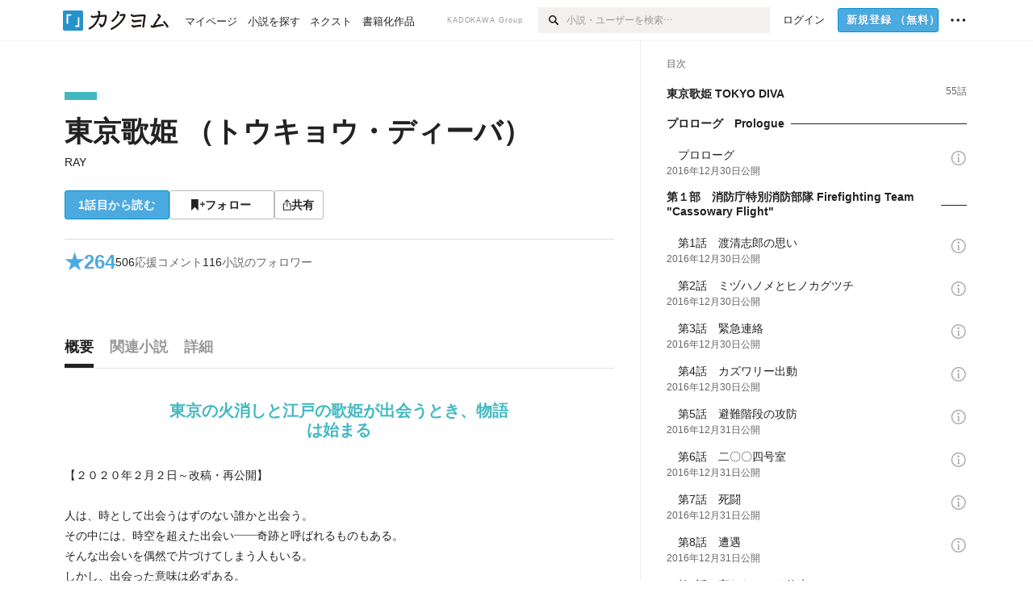

--- FILE ---
content_type: text/html; charset=utf-8
request_url: https://kakuyomu.jp/works/1177354054882296745
body_size: 40414
content:
<!DOCTYPE html><html lang="ja"><head><meta charSet="utf-8" data-next-head=""/><meta name="viewport" content="width=device-width, minimum-scale=1.0, maximum-scale=1.0, user-scalable=no, viewport-fit=cover" data-next-head=""/><link rel="manifest" href="/manifest.json" data-next-head=""/><link rel="icon" sizes="256x256" href="/images/brand/favicons/app-256.png" data-next-head=""/><link rel="shortcut icon" href="/images/brand/favicons/favicon.ico" data-next-head=""/><link rel="apple-touch-icon" sizes="180x180" href="/images/brand/favicons/ios-180.png" data-next-head=""/><link rel="apple-touch-icon" sizes="152x152" href="/images/brand/favicons/ios-152.png" data-next-head=""/><link rel="apple-touch-icon" sizes="120x120" href="/images/brand/favicons/ios-120.png" data-next-head=""/><link rel="apple-touch-icon" sizes="76x76" href="/images/brand/favicons/ios-76.png" data-next-head=""/><link rel="apple-touch-icon" href="/images/brand/favicons/ios-60.png" data-next-head=""/><meta name="apple-itunes-app" content="app-id=1081762516" data-next-head=""/><meta name="keywords" content="カクヨム,kakuyomu,KADOKAWA,はてな,無料,小説,Web小説,ライトノベル,投稿,二次創作" data-next-head=""/><title data-next-head="">東京歌姫 （トウキョウ・ディーバ）（RAY） - カクヨム</title><meta name="robots" content="index,follow" data-next-head=""/><meta name="description" content="東京の火消しと江戸の歌姫が出会うとき、物語は始まる" data-next-head=""/><meta name="twitter:card" content="summary_large_image" data-next-head=""/><meta name="twitter:site" content="@kaku_yomu" data-next-head=""/><meta property="og:title" content="東京歌姫 （トウキョウ・ディーバ）（RAY） - カクヨム" data-next-head=""/><meta property="og:description" content="東京の火消しと江戸の歌姫が出会うとき、物語は始まる" data-next-head=""/><meta property="og:url" content="https://kakuyomu.jp/works/1177354054882296745" data-next-head=""/><meta property="og:type" content="article" data-next-head=""/><meta property="og:image" content="https://cdn-static.kakuyomu.jp/works/1177354054882296745/ogimage.png?1Aiq-FtVYH3ItH3cGEL4SVrd_mo" data-next-head=""/><meta property="og:site_name" content="カクヨム - 「書ける、読める、伝えられる」新しいWeb小説サイト" data-next-head=""/><link rel="canonical" href="https://kakuyomu.jp/works/1177354054882296745" data-next-head=""/><link rel="preload" href="/_next/static/css/39b90c87176b2424.css" as="style"/><link rel="preload" href="/_next/static/css/b4f3c961cbd66a82.css" as="style"/><link rel="preload" href="/_next/static/css/54682ab967aa0a28.css" as="style"/><link rel="preload" href="/_next/static/css/a14ace2c078739d5.css" as="style"/><link rel="preload" href="/_next/static/css/488bb9c14e56d32b.css" as="style"/><link rel="preload" href="/_next/static/css/5380afd23a556a42.css" as="style"/><link rel="stylesheet" href="/_next/static/css/39b90c87176b2424.css" data-n-g=""/><link rel="stylesheet" href="/_next/static/css/b4f3c961cbd66a82.css" data-n-p=""/><link rel="stylesheet" href="/_next/static/css/54682ab967aa0a28.css" data-n-p=""/><link rel="stylesheet" href="/_next/static/css/a14ace2c078739d5.css" data-n-p=""/><link rel="stylesheet" href="/_next/static/css/488bb9c14e56d32b.css" data-n-p=""/><link rel="stylesheet" href="/_next/static/css/5380afd23a556a42.css" data-n-p=""/><noscript data-n-css=""></noscript><script defer="" noModule="" src="/_next/static/chunks/polyfills-42372ed130431b0a.js"></script><script src="/_next/static/chunks/webpack-f3cd806f493871cc.js" defer=""></script><script src="/_next/static/chunks/framework-96ee9f41dd0e931c.js" defer=""></script><script src="/_next/static/chunks/main-2f8098e69b432741.js" defer=""></script><script src="/_next/static/chunks/pages/_app-f119369f206e1590.js" defer=""></script><script src="/_next/static/chunks/379-ebad3374b6307609.js" defer=""></script><script src="/_next/static/chunks/1820-4a204bd1655b5de9.js" defer=""></script><script src="/_next/static/chunks/2867-3dd2b226244a4019.js" defer=""></script><script src="/_next/static/chunks/8992-93532b34383e46ea.js" defer=""></script><script src="/_next/static/chunks/5391-6d1012512724e0df.js" defer=""></script><script src="/_next/static/chunks/5487-0e97e48982c30881.js" defer=""></script><script src="/_next/static/chunks/8254-4f68f6a8dfa7159d.js" defer=""></script><script src="/_next/static/chunks/5751-9cbaf8518313383e.js" defer=""></script><script src="/_next/static/chunks/3682-474b9bb22ffdb494.js" defer=""></script><script src="/_next/static/chunks/1548-8c465a53b34f06d0.js" defer=""></script><script src="/_next/static/chunks/824-df7bde710a615d87.js" defer=""></script><script src="/_next/static/chunks/7669-ed4268a1ee4aa120.js" defer=""></script><script src="/_next/static/chunks/1304-7933a2483907ce8f.js" defer=""></script><script src="/_next/static/chunks/6734-f34503fdcd568ef7.js" defer=""></script><script src="/_next/static/chunks/5055-2eb9c78d91e5a53b.js" defer=""></script><script src="/_next/static/chunks/3481-beed94442c5fb1f0.js" defer=""></script><script src="/_next/static/chunks/9343-5e7fca27c56a5608.js" defer=""></script><script src="/_next/static/chunks/8418-fd9130934edf0351.js" defer=""></script><script src="/_next/static/chunks/791-f2ef85c60ac02e18.js" defer=""></script><script src="/_next/static/chunks/8041-286be9bf3e3e9034.js" defer=""></script><script src="/_next/static/chunks/2462-b5107c1b024b308b.js" defer=""></script><script src="/_next/static/chunks/pages/works/%5BworkId%5D-8a0d5fdc6ad64c57.js" defer=""></script><script src="/_next/static/sUu-uVBOodWLWWxrJC1vn/_buildManifest.js" defer=""></script><script src="/_next/static/sUu-uVBOodWLWWxrJC1vn/_ssgManifest.js" defer=""></script></head><body><div id="__next"><div id="template-root" class="Root_container__wvsyR Root_regular__eU0o_ isRegular"><div><div id="app"><div class="RegularMediaGlobalHeader_regularGlobalHeader__hFOw3 RegularMediaGlobalHeader_fixed__K9_Qv"><div class="ConstrainWidthLayout_constrainWidthLayout__h5f9f ConstrainWidthLayout_isRegular__oUKa9 ConstrainWidthLayout_fluidWidth__AmZWJ"><div class="RegularMediaGlobalHeader_inner__Yy7SH"><div class="RegularMediaGlobalHeader_primary___yfx6"><div class="RegularMediaGlobalHeader_logo__vHZpg"><a href="/" class="LinkAppearance_link__POVTP"><svg class="Logo_kakuyomuLogo__o0o0_ " height="25" viewBox="0 0 132 25" width="132" xmlns="http://www.w3.org/2000/svg" role="img" aria-label="カクヨム"><rect fill="#2792ca" height="24.90953" rx="1.64958" width="24.90953" y=".09047"></rect><path d="m6.509 16.469h-1.966v-11.835h5.608v1.965h-3.642z" fill="#fff"></path><path d="m20.367 20.457h-5.2v-1.966h3.234v-9.87h1.966z" fill="#fff"></path><g fill="#231815"><path d="m51.79962 5.35384c-1.32522.03565-3.25717.14635-5.88463.42815a26.995 26.995 0 0 0 .35582-4.29857v-.0901l-2.32138-1.39332-1.18985 1.98291 1.20847.72541a21.535 21.535 0 0 1 -.41388 3.35173c-1.82387.23239-3.90253.53475-6.27724.93394l-1.97606-1.10578-1.12934 2.01769 2.69 1.505.05532-.00959c.05134-.00873 2.72064-.46406 6.0191-.90834a21.73291 21.73291 0 0 1 -11.1559 13.2503l-.14131.07174 1.04226 2.06644.14267-.07449a23.93558 23.93558 0 0 0 12.58973-15.62796c2.06812-.24439 4.18865-.44611 5.94789-.50944.66768 0 .65817.11509.64267.56481-.56754 6.98884-2.88942 9.51545-3.86772 9.97608a5.784 5.784 0 0 0 -2.18363-2.46981l-.13282-.09228-1.29611 1.93663.15281.08324a3.72124 3.72124 0 0 1 1.64813 2.56569.83889.83889 0 0 0 .9755.68836c5.31813-.6522 6.68684-8.42016 7.03633-12.71259.09212-1.68176-.24672-2.86288-2.53683-2.85585z"></path><path d="m61.43365 14.49378c4.89059-3.95761 7.80677-8.03077 8.66773-12.10585l.06244-.28261-2.8321-1.69757-1.18986 1.98264 1.35362.81222c-.474 1.47794-2.11764 5.12446-7.51622 9.49392l-.1235.1 1.45439 1.79724z"></path><path d="m71.20414 4.6049-.14952.0304a16.20882 16.20882 0 0 1 -1.02924 2.36543s1.46989-.15372 2.32551-.234c.74554-.06992 1.18277-.12064 1.8898-.16239.68978-.03159.80093.0975.63016.549-1.302 3.25163-5.0845 9.72652-15.89714 15.0209l-.14295.0701 1.01706 2.07684.14267-.06956c12.07083-5.91062 16.06023-13.2267 17.36676-17.11154.35229-1.12081.50349-2.89987-1.98227-2.88909-1.0184.04607-2.40205.14771-4.17084.35391z"></path><path d="m97.294 11.44867c-3.51453.14842-7.81416.72345-9.18229.89762l-1.83421-1.55982-1.499 1.76274 2.791 2.32494.07065-.011c.057-.00876 5.6579-.92172 9.68616-1.0915l.28011-2.32987z"></path><path d="m96.78681 17.62064a40.54123 40.54123 0 0 0 -9.00594 1.19961l-1.81011-1.41989-1.42728 1.82 2.74776 2.15351.08-.02547a36.66524 36.66524 0 0 1 9.41664-1.4154l.27813-2.30216c-.13423-.01174-.2792-.0102-.2792-.0102z"></path><path d="m123.7343 16.75852a78.21841 78.21841 0 0 0 -8.93237 1.56766c-.18664.04246-.53.08828-.23932-.41463 1.95012-3.37348 4.68325-7.25778 6.18118-9.33111.71758-.99254.93-1.82681.13028-2.49871l-2.70293-2.3035-1.49957 1.76 2.102 1.7915a93.76352 93.76352 0 0 0 -7.46747 11.73842l-1.95717-.96483-1.02253 2.07383 2.88413 1.4218.058-.01588a100.85871 100.85871 0 0 1 12.98517-2.55579l1.33322-.13371a9.12374 9.12374 0 0 0 -1.85262-2.13505z"></path><path d="m130.96352 20.39321c-1.41742-3.747-5.312-7.31275-5.47744-7.46281l-.11775-.1068-1.55489 1.71153.11775.10707c.0367.03286 3.65966 3.37212 4.87005 6.569l.05587.14869 2.16282-.818z"></path><path d="m87.45664 5.8359-2.56209-1.68113-1.269 1.93362 3.267 2.14311.05745-.00658c3.574-.46762 6.96756-.81676 12.093-1.04168 1.15509-.08042 1.08244.02336.95084.86043l-1.7532 12.91394 2.29153.31081s1.70691-12.5877 1.87517-13.81276.07955-2.62489-2.31312-2.59426c-3.21591.10503-8.2074.39086-12.63758.9745z"></path></g></svg></a></div><ul class="RegularMediaGlobalHeader_links__DudoA"><li class="RegularGlobalHeaderLink_link__uLcBV RegularGlobalHeaderLink_reducePaddingZero__SHdso"><a href="/my/antenna/works" class="LinkAppearance_link__POVTP"><span class="">マイページ</span></a></li><li class="RegularGlobalHeaderLink_link__uLcBV "><a href="/explore" class="LinkAppearance_link__POVTP"><span class="">小説を探す</span></a></li><li class="RegularGlobalHeaderLink_link__uLcBV "><a href="/next" class="LinkAppearance_link__POVTP"><span class="">ネクスト</span></a></li><li class="RegularGlobalHeaderLink_link__uLcBV "><a href="/publication/" class="LinkAppearance_link__POVTP"><span class="">書籍化作品</span></a></li></ul></div><div class="RegularMediaGlobalHeader_secondary__pTLT4"><div class="RegularMediaGlobalHeader_kadokawaGroup__p0ZLV">KADOKAWA Group</div><div class="RegularGlobalHeaderSearchForm_searchForm__YyJBc"><form class="RegularGlobalHeaderSearchForm_form__kusGu" action="/search" method="GET"><input class="RegularGlobalHeaderSearchForm_input__QzUPB" type="text" placeholder="小説・ユーザーを検索…" autoComplete="on" name="q"/><button class="RegularGlobalHeaderSearchForm_submit___d3g0" type="submit" aria-label="検索"><svg xmlns="http://www.w3.org/2000/svg" class="Icons_icon__kQc4i" width="12" height="12" viewBox="0 0 12 12"><path d="m7.00444 6.99871a3.1732 3.1732 0 1 1 0-4.48376 3.18107 3.18107 0 0 1 0 4.48376zm1.11521-5.60661a4.753 4.753 0 1 0 -.73329 7.32525l3.0019 2.99427a.94521.94521 0 0 0 1.33674-1.33673l-3.00956-2.99426a4.75212 4.75212 0 0 0 -.59579-5.98853z" fill="currentColor"></path></svg></button></form></div><ul class="RegularMediaGlobalHeader_links__DudoA RegularMediaGlobalHeader_isGuest__9pnlv"><li class="GlobalHeaderGuestLink_guestLink___fXtl"><a href="/login?location=%2Fworks%2F1177354054882296745"><span>ログイン</span></a></li><li class="RegularMediaGlobalHeader_signupButton__5cUj8"><a href="/signup" class="LinkAppearance_link__POVTP"><span class="ButtonAppearance_buttonAppearance__bQQjV ButtonAppearance_medium__fRMEE ButtonAppearance_primary__hlhrN   "><div class="RegularMediaGlobalHeader_signupButtonLabel__BWzhx">新規登録<span>（無料）</span></div></span></a></li><li><div class="RegularGlobalHeaderInfoItem_menuButton__Pj_lo"><svg xmlns="http://www.w3.org/2000/svg" class="" width="18" height="18" viewBox="0 0 18 18"><circle fill="currentColor" cx="1.93671" cy="8.93127" r="1.78551"></circle><circle fill="currentColor" cx="9.1512" cy="8.93127" r="1.78551"></circle><circle fill="currentColor" cx="16.36569" cy="8.93127" r="1.78551"></circle></svg></div></li></ul></div></div></div></div><div class="DefaultTemplate_fixed__DLjCr  DefaultTemplate_isWeb__QRPlB DefaultTemplate_fixedGlobalFooter___dZog"><div class="ConstrainWidthLayout_constrainWidthLayout__h5f9f ConstrainWidthLayout_isRegular__oUKa9 ConstrainWidthLayout_fixedGlobalFooter__MDpyr ConstrainWidthLayout_noDefaultPaddings__aWoPA ConstrainWidthLayout_fluidWidth__AmZWJ"><div class="_workId__wrapper__XZCz0"><main class="_workId__main__CWfc3"><div class="NewBox_box__45ont NewBox_padding-px-4l__Kx_xT NewBox_padding-pt-7l__Czm59"><div class=" Gap_size-m__thYv4 Gap_direction-y__Ee6Qv"><div class="WorkColor_workColor__n_EKF WorkColor_display-block___l60K WorkColor_size-1l__B7Gz6" style="background-color:#42B8C1"></div><div class=" Gap_size-2l__HWqrr Gap_direction-y__Ee6Qv"><div class=" Gap_size-3s__fjxCP Gap_direction-y__Ee6Qv"><h1 class="Heading_heading__lQ85n Heading_left__RVp4h Heading_size-2l__rAFn3"><span class=" Gap_size-4s__F67Nf Gap_direction-x__RsHk8"><a title="東京歌姫 （トウキョウ・ディーバ）" href="/works/1177354054882296745" class="LinkAppearance_link__POVTP LinkAppearance_hoverblueWithUnderline__y_22T">東京歌姫 （トウキョウ・ディーバ）</a></span></h1><div><div class="Typography_lineHeight-1s__3iKaG Base_inline__bKcc9"><div class="partialGiftWidgetActivityName"><a href="/users/MIDNIGHT_RAY" class="LinkAppearance_link__POVTP LinkAppearance_hoverblueWithUnderline__y_22T">RAY</a></div></div></div></div><div class=" Gap_size-m__thYv4 Gap_direction-y__Ee6Qv"><div class="Layout_layout__5aFuw Layout_items-normal__4mOqD Layout_justify-normal__zqNe7 Layout_direction-row__boh0Z Layout_wrap-wrap__yY3zM Layout_gap-2s__xUCm0"><a href="/works/1177354054882296745/episodes/1177354054882300456"><span style="width:130px" class="ButtonAppearance_buttonAppearance__bQQjV ButtonAppearance_large__SoS33 ButtonAppearance_blue__Toodc   ">1話目から読む</span></a><button type="button" class="Button_button__kcHya Button_widthauto__ahiiT Button_heightauto__BdNgx"><span style="width:130px" class="ButtonAppearance_buttonAppearance__bQQjV ButtonAppearance_large__SoS33 ButtonAppearance_simple__wr58B   "><span class="WorkFollowButton_follow__JOUFz"><svg xmlns="http://www.w3.org/2000/svg" class="Icons_icon__kQc4i" width="1214.24" height="1000" viewBox="0 0 1214.24 1000"><path d="M1214.24,396.76H1029.13V211H951.46V396.76H765.05v77.67H951.46V660.84h77.67V474.43h185.11ZM0,1000,312.62,703.56,625.24,1000V0H0Z" fill="currentColor"></path></svg> <span>フォロー</span></span></span></button><button type="button" class="Button_button__kcHya Button_widthauto__ahiiT Button_heightauto__BdNgx"><span class="ButtonAppearance_buttonAppearance__bQQjV ButtonAppearance_large__SoS33 ButtonAppearance_simple__wr58B   "><span class="ShareButton_share__Vjk5Q"><svg xmlns="http://www.w3.org/2000/svg" class="Icons_icon__kQc4i" fill="none" height="14" viewBox="0 0 10 14" width="10"><path clip-rule="evenodd" d="m5.18341 9.61552v-7.48561l2.0519 2.18869.72953-.68394-3.28143-3.5002-3.28144 3.5002.72954.68394 2.0519-2.18869v7.48561zm-2.59309-4.25h-2.59032v8.49998h9.4v-8.49998h-2.6v1h1.6v6.49998h-7.4v-6.49998h1.59032z" fill="currentColor" fill-rule="evenodd"></path></svg><span>共有</span></span></span></button></div></div></div></div></div><div class="NewBox_box__45ont NewBox_padding-pt-2l__k25C7 NewBox_padding-px-4l__Kx_xT NewBox_padding-pb-7l__WeU_U"><div class="NewBox_box__45ont NewBox_padding-pt-m__nO4MV NewBox_borderStyle-solid__F7tjp NewBox_borderColor-defaultGray__NGE9f NewBox_borderSize-bt-m__4nA6i"><div class="NewBox_box__45ont"><div class="Layout_layout__5aFuw Layout_items-center__IBCoH Layout_justify-normal__zqNe7 Layout_direction-row__boh0Z Layout_gap-m__smcK5"><div class="LayoutItem_layoutItem__cl360 LayoutItem_alignSelf-center__GhsXi LayoutItem_flex-1__hhrWm"><div class="Layout_layout__5aFuw Layout_items-center__IBCoH Layout_justify-normal__zqNe7 Layout_direction-row__boh0Z Layout_gap-m__smcK5"><a href="/works/1177354054882296745/reviews" class="LinkAppearance_link__POVTP LinkAppearance_block__UJrud"><div class="Typography_fontSize-3l__zYLOs Typography_fontWeight-bold__jDh15 Typography_color-lightBlue__KDVNE Typography_lineHeight-unit__1hryM Base_inline__bKcc9"><div class="WorkSubHeader_hover__BX4qY"><div class="Layout_layout__5aFuw Layout_items-normal__4mOqD Layout_justify-normal__zqNe7 Layout_direction-row__boh0Z Layout_gap-5s__RcxLn"><div>★</div><div class="LayoutItem_layoutItem__cl360 LayoutItem_alignSelf-normal__dQu_8 LayoutItem_flex-1__hhrWm">264</div></div></div></div></a><div class="LayoutItem_layoutItem__cl360 LayoutItem_alignSelf-center__GhsXi LayoutItem_flex-1__hhrWm"><div class="Layout_layout__5aFuw Layout_items-normal__4mOqD Layout_justify-normal__zqNe7 Layout_direction-row__boh0Z Layout_wrap-wrap__yY3zM Layout_gap-m__smcK5"><a href="/works/1177354054882296745/comments" class="LinkAppearance_link__POVTP LinkAppearance_hoverblue__krX_3 LinkAppearance_block__UJrud"><div class="WorkSubHeader_hover__BX4qY"><div class="Layout_layout__5aFuw Layout_items-normal__4mOqD Layout_justify-normal__zqNe7 Layout_direction-row__boh0Z Layout_wrap-wrap__yY3zM Layout_gap-4s__C_lVp"><div class="Typography_fontSize-m__mskXq Typography_lineHeight-3s__OOxkK Base_inline__bKcc9">506</div><div class="Typography_fontSize-m__mskXq Typography_color-gray__ObCRz Typography_hoverColor-blue___XXGa Typography_lineHeight-3s__OOxkK Base_inline__bKcc9">応援コメント</div></div></div></a><a href="/works/1177354054882296745/followers" class="LinkAppearance_link__POVTP LinkAppearance_hoverblue__krX_3 LinkAppearance_block__UJrud"><div class="WorkSubHeader_hover__BX4qY"><div class="Layout_layout__5aFuw Layout_items-normal__4mOqD Layout_justify-normal__zqNe7 Layout_direction-row__boh0Z Layout_wrap-wrap__yY3zM Layout_gap-4s__C_lVp"><div class="Typography_fontSize-m__mskXq Typography_lineHeight-3s__OOxkK Base_inline__bKcc9">116</div><div class="Typography_fontSize-m__mskXq Typography_color-gray__ObCRz Typography_hoverColor-blue___XXGa Typography_lineHeight-3s__OOxkK Base_inline__bKcc9">小説のフォロワー</div></div></div></a></div></div></div></div></div></div></div></div><div class="_workId__tabAnchor__qySoH"></div><div class="NewBox_box__45ont NewBox_padding-px-4l__Kx_xT"><div class="_workId__tab__grZYL"><ul class="Tab_ul__raAoj Tab_border__xgxZm"><li class=""><button type="button" role="tab" class="Button_button__kcHya Button_widthfill__fMKti Button_heighttouchTarget__27r15"><div class="TabItem_tabItem__zfuRk TabItem_active__56uVd TabItem_paddings-pr-1s__dE75v"><div class="TabItem_tabItemInner__CKeDv TabItem_border-bottom__zca_r"><span><div class="NewBox_box__45ont NewBox_padding-pb-1s__e65cu"><div class="Typography_fontSize-1l__hDZ2W Typography_fontWeight-bold__jDh15 Typography_color-black__PflU3 Base_inline__bKcc9">概要</div></div></span></div></div></button></li><li class=""><button type="button" role="tab" class="Button_button__kcHya Button_widthfill__fMKti Button_heighttouchTarget__27r15"><div class="TabItem_tabItem__zfuRk TabItem_paddings-px-1s__FZgiM"><div class="TabItem_tabItemInner__CKeDv TabItem_border-bottom__zca_r"><span><div class="NewBox_box__45ont NewBox_padding-pb-1s__e65cu"><div class="Typography_fontSize-1l__hDZ2W Typography_fontWeight-bold__jDh15 Typography_color-mediumGray__plejA Base_inline__bKcc9">関連小説</div></div></span></div></div></button></li><li class=""><button type="button" role="tab" class="Button_button__kcHya Button_widthfill__fMKti Button_heighttouchTarget__27r15"><div class="TabItem_tabItem__zfuRk TabItem_paddings-px-1s__FZgiM"><div class="TabItem_tabItemInner__CKeDv TabItem_border-bottom__zca_r"><span><div class="NewBox_box__45ont NewBox_padding-pb-1s__e65cu"><div class="Typography_fontSize-1l__hDZ2W Typography_fontWeight-bold__jDh15 Typography_color-mediumGray__plejA Base_inline__bKcc9">詳細</div></div></span></div></div></button></li></ul></div><div class="NewBox_box__45ont NewBox_padding-pb-7l__WeU_U"><div class="VisibilityHidden_hidden__iE0pJ"><h2 class="Heading_heading__lQ85n Heading_left__RVp4h Heading_size-m___7G0X">概要</h2></div><div class=" Gap_size-7l__TyUOV Gap_direction-y__Ee6Qv"><div><div class="NewBox_box__45ont NewBox_padding-pt-2l__k25C7"><div class="NewBox_box__45ont NewBox_padding-pb-4l__qgebp NewBox_borderStyle-solid__F7tjp NewBox_borderColor-defaultGray__NGE9f NewBox_borderSize-bb-m__wEqyb"><div class=" Gap_size-m__thYv4 Gap_direction-y__Ee6Qv"><div class=" Gap_size-4l___YwbP Gap_direction-y__Ee6Qv"><div class="NewBox_box__45ont NewBox_padding-pt-m__nO4MV"><div class="WorkIntroductionBox_catch__HOBdr"><div class="EyeCatch_container__7zD5T EyeCatch_fontSize-large___PWt_" style="color:#42B8C1"><div class="EyeCatch_catchphrase__tT_m2  ">東京の火消しと江戸の歌姫が出会うとき、物語は始まる</div></div></div></div><div class=" Gap_size-m__thYv4 Gap_direction-y__Ee6Qv"><div class="CollapseTextWithKakuyomuLinks_collapseText__XSlmz CollapseTextWithKakuyomuLinks_lineHeight-m__sr9Tu">【２０２０年２月２日～改稿・再公開】<br/><br/>人は、時として出会うはずのない誰かと出会う。<br/>その中には、時空を超えた出会い――奇跡と呼ばれるものもある。<br/>そんな出会いを偶然で片づけてしまう人もいる。<br/>しかし、出会った意味は必ずある。<br/><br/>渡清志郎とシオンの出会いもそうだった。<br/>清志郎は、江戸時代から続く火消しの家系・渡の末裔。消防業務に携わる彼は、ある火災現場で、江戸時代に端を発する、常識では考えられない出来事に遭遇する。<br/>日常が非日常に変わった瞬間、数百年の時を隔てて開かれる、運命の扉。そこには、呪われた運命に抗う、一人の歌姫・シオンの姿があった。<br/>江戸と東京を舞台に繰り広げられる、水と火の壮絶な戦い。<br/>過酷な運命に翻弄されながら戦いに身を投じる、清志郎とシオン。<br/><br/>これは、いつも真っ直ぐな眼差し<span class="CollapseTextWithKakuyomuLinks_expandButtonLabel__TF6m8 CollapseTextWithKakuyomuLinks_blue__G__7t" id="«Rpakm9qm»">…続きを読む</span><button type="submit" aria-label="続きを読む" aria-describedby="«Rpakm9qm»" class="Button_button__kcHya Button_widthauto__ahiiT Button_heightauto__BdNgx"></button></div></div></div></div></div></div><div class="NewBox_box__45ont"><div class=" Gap_size-2l__HWqrr Gap_direction-y__Ee6Qv"><div class="NewBox_box__45ont NewBox_padding-pt-2l__k25C7 NewBox_borderStyle-solid__F7tjp NewBox_borderColor-defaultGray__NGE9f"><div class="Typography_fontSize-m__mskXq Typography_color-gray__ObCRz Typography_lineHeight-3s__OOxkK Base_block__H4wj4"><div class=" Gap_size-4s__F67Nf Gap_direction-y__Ee6Qv"><ul class="Meta_meta__7tVPt Meta_disc__uPSnA Meta_lightGray__mzmje Meta_lineHeightXsmall__66NnD  "><li class="Meta_metaItemWrapper__JzV2P Meta_normal__u9LT4"><div class="Meta_metaItem__8eZTP">残酷描写有り</div></li></ul><ul class="Meta_meta__7tVPt Meta_disc__uPSnA Meta_lightGray__mzmje Meta_lineHeightXsmall__66NnD  "><li class="Meta_metaItemWrapper__JzV2P Meta_normal__u9LT4"><div class="Meta_metaItem__8eZTP">完結済<!-- --> 全<!-- -->55<!-- -->話</div></li><li class="Meta_metaItemWrapper__JzV2P Meta_normal__u9LT4"><div class="Meta_metaItem__8eZTP">173,956<!-- -->文字</div></li><li class="Meta_metaItemWrapper__JzV2P Meta_normal__u9LT4"><div class="Meta_metaItem__8eZTP"><time dateTime="2022-08-23T15:00:12.000Z">2022年8月23日</time>更新</div></li></ul></div></div></div><div class=" Gap_size-2s__Tv9t0 Gap_direction-y__Ee6Qv"><a href="/works/1177354054882296745/collections" class="LinkAppearance_link__POVTP LinkAppearance_hoverblueWithUnderline__y_22T LinkAppearance_block__UJrud"><div class="Layout_layout__5aFuw Layout_items-center__IBCoH Layout_justify-normal__zqNe7 Layout_direction-row__boh0Z Layout_gap-2s__xUCm0"><div class="WorkContestBox_icon__W3N0K" title="コレクション"><svg xmlns="http://www.w3.org/2000/svg" class="Icons_icon__kQc4i Icons_withText__5RI4r Icons_size-m__Hzt40" fill="none" height="14" viewBox="0 0 14 14" width="14"><g fill="currentColor"><path d="m5.90991 2.62336v3.28661h-5.9999979v-5.9999969h5.9999979v1.4904369z"></path><path d="m13.9099 2.62336v3.28661h-5.99999v-5.9999969h5.99999v1.4904369z"></path><path d="m5.90991 10.6233v3.2867h-5.9999979v-6.00003h5.9999979v1.49044z"></path><path d="m13.9099 10.6233v3.2867h-5.99999v-6.00003h5.99999v1.49044z"></path></g></svg></div><div class="LayoutItem_layoutItem__cl360 LayoutItem_alignSelf-normal__dQu_8 LayoutItem_flex-1__hhrWm"><div class="Typography_fontSize-m__mskXq Typography_lineHeight-3s__OOxkK Base_block__H4wj4">1つのコレクションに含まれています</div></div></div></a></div><div class=" Gap_size-2s__Tv9t0 Gap_direction-y__Ee6Qv"><div class="WorkAuthorBox_workAuthorBox__3Q7kk"><div class="NewBox_box__45ont NewBox_padding-p-1s__Sj_2k NewBox_borderStyle-solid__F7tjp NewBox_borderColor-gray__Zi4lf NewBox_borderSize-b-m__monfl"><div class="Layout_layout__5aFuw Layout_items-normal__4mOqD Layout_justify-spaceBetween__dQcuh Layout_direction-row__boh0Z Layout_gap-m__smcK5"><div class="Layout_layout__5aFuw Layout_items-normal__4mOqD Layout_justify-normal__zqNe7 Layout_direction-column__How_2 Layout_gap-5s__RcxLn"><div class="Typography_fontWeight-bold__jDh15 Typography_lineHeight-3s__OOxkK Base_inline__bKcc9"><div class="partialGiftWidgetActivityName ActivityName_fontSize-1l__nTZ5_"><a href="/users/MIDNIGHT_RAY" class="LinkAppearance_link__POVTP LinkAppearance_hoverblueWithUnderline__y_22T">RAY</a></div></div><div class="Typography_fontSize-2s__NPM4C Typography_color-gray__ObCRz Typography_lineHeight-3s__OOxkK Base_inline__bKcc9"><ul class="Meta_meta__7tVPt Meta_disc__uPSnA Meta_lightGray__mzmje   "><li class="Meta_metaItemWrapper__JzV2P Meta_normal__u9LT4"><div class="Meta_metaItem__8eZTP">@MIDNIGHT_RAY</div></li></ul></div></div><div class="LayoutItem_layoutItem__cl360 LayoutItem_alignSelf-normal__dQu_8 LayoutItem_flex-intrinsic__Ttits"><div class="Layout_layout__5aFuw Layout_items-normal__4mOqD Layout_justify-normal__zqNe7 Layout_direction-row__boh0Z Layout_gap-2s__xUCm0"><button type="button" class="Button_button__kcHya Button_widthauto__ahiiT Button_heightauto__BdNgx"><span style="width:145px" class="ButtonAppearance_buttonAppearance__bQQjV ButtonAppearance_medium__fRMEE ButtonAppearance_simple__wr58B   "><div class="Layout_layout__5aFuw Layout_items-normal__4mOqD Layout_justify-center__CcJQB Layout_direction-row__boh0Z Layout_gap-4s__C_lVp"><svg xmlns="http://www.w3.org/2000/svg" class="Icons_icon__kQc4i" height="140" width="175" viewBox="0 0 175 140"><path d="m174.3 57.949h-25.34v-25.4296h-10.64v25.4296h-25.517v10.633h25.517v25.5192h10.64v-25.5192h25.34zm-98.7115 40.7596v-18.1636c12.7596-5.2276 21.98-20.8222 21.98-39.34 0-22.68-5.0512-41.20200928-31.2788-41.20200928-26.32 0-31.367 18.51920928-31.367 41.20200928 0 18.5192 9.3926 34.202 22.1522 39.431v18.1622c-58.92884 1.9488-57.07524269 20.9108-57.07524269 41.2018h135.48734269c0-22.949 1.949-39.961-59.8985-41.2914z" fill="currentColor"></path></svg><div>フォロー</div></div></span></button><button type="submit" class="Button_button__kcHya Button_widthauto__ahiiT Button_heightauto__BdNgx"><span style="width:145px" class="ButtonAppearance_buttonAppearance__bQQjV ButtonAppearance_medium__fRMEE ButtonAppearance_simple__wr58B   "><div class="Layout_layout__5aFuw Layout_items-normal__4mOqD Layout_justify-center__CcJQB Layout_direction-row__boh0Z Layout_gap-4s__C_lVp"><svg xmlns="http://www.w3.org/2000/svg" class="Icons_icon__kQc4i" height="14" width="10.3" viewBox="0 0 103 140"><g fill="none" stroke="CurrentColor" stroke-miterlimit="10" stroke-width="10"><path d="m20.1 20.1h62.8v62.83h-62.8z" transform="matrix(.70710678 -.70710678 .70710678 .70710678 -21.3 51.5)"></path><path d="m20.1 57.1h62.8v62.83h-62.8z" transform="matrix(.70710678 -.70710678 .70710678 .70710678 -47.5 62.3)"></path></g></svg><div>ギフトを贈る</div></div></span></button></div></div></div></div></div></div></div></div></div><div class="NewBox_box__45ont"><div class="NewBox_box__45ont"><div class=" Gap_size-m__thYv4 Gap_direction-y__Ee6Qv"><h2 class="Heading_heading__lQ85n Heading_left__RVp4h Heading_size-1l__ncs7B">おすすめレビュー</h2><div class="NewBox_box__45ont NewBox_padding-pb-2s__KQRQO"><div class="WorkReviewButton_workReviewButton__r4FVz WorkReviewButton_isWorkTop__sL0o3"><div class="WorkReviewButton_workReviewButtonInner__gHCB3"><div class="WorkReviewButton_ratingBox__WgMsd"><div class="Layout_layout__5aFuw Layout_items-center__IBCoH Layout_justify-center__CcJQB Layout_direction-row__boh0Z Layout_gap-3s__Q_er2"><div class="Typography_fontSize-m__mskXq Typography_lineHeight-3s__OOxkK Base_inline__bKcc9">★で称える</div><a href="https://kakuyomu.jp/help/entry/reviews" target="_blank" rel="noopener" class="LinkAppearance_link__POVTP LinkAppearance_blue__o2Bzb"><svg xmlns="http://www.w3.org/2000/svg" class="Icons_icon__kQc4i Icons_size-m__Hzt40" style="transform:translateY(1.5px)" width="14" height="14" viewBox="0 0 140 140" fill="none"><circle cx="65" cy="71" r="60" stroke="currentColor" stroke-width="10"></circle><path d="M58.8409 91.0909V90.6136C58.8939 85.5492 59.4242 81.5189 60.4318 78.5227C61.4394 75.5265 62.8712 73.1004 64.7273 71.2443C66.5833 69.3883 68.8106 67.678 71.4091 66.1136C72.9735 65.1591 74.3788 64.0322 75.625 62.733C76.8712 61.4072 77.8523 59.8826 78.5682 58.1591C79.3106 56.4356 79.6818 54.5265 79.6818 52.4318C79.6818 49.8333 79.072 47.5795 77.8523 45.6705C76.6326 43.7614 75.0019 42.2898 72.9602 41.2557C70.9186 40.2216 68.6515 39.7045 66.1591 39.7045C63.9848 39.7045 61.8902 40.1553 59.875 41.0568C57.8598 41.9583 56.1761 43.3769 54.8239 45.3125C53.4716 47.2481 52.6894 49.7803 52.4773 52.9091H42.4545C42.6667 48.4015 43.8333 44.5436 45.9545 41.3352C48.1023 38.1269 50.9261 35.6742 54.4261 33.9773C57.9527 32.2803 61.8636 31.4318 66.1591 31.4318C70.8258 31.4318 74.8826 32.3598 78.3295 34.2159C81.803 36.072 84.4811 38.6174 86.3636 41.8523C88.2727 45.0871 89.2273 48.7727 89.2273 52.9091C89.2273 55.8258 88.7765 58.464 87.875 60.8239C87 63.1837 85.7273 65.2917 84.0568 67.1477C82.4129 69.0038 80.4242 70.6477 78.0909 72.0795C75.7576 73.5379 73.8883 75.0758 72.483 76.6932C71.0777 78.2841 70.0568 80.1799 69.4205 82.3807C68.7841 84.5814 68.4394 87.3258 68.3864 90.6136V91.0909H58.8409ZM63.9318 114.636C61.9697 114.636 60.286 113.934 58.8807 112.528C57.4754 111.123 56.7727 109.439 56.7727 107.477C56.7727 105.515 57.4754 103.831 58.8807 102.426C60.286 101.021 61.9697 100.318 63.9318 100.318C65.8939 100.318 67.5777 101.021 68.983 102.426C70.3883 103.831 71.0909 105.515 71.0909 107.477C71.0909 108.777 70.7595 109.97 70.0966 111.057C69.4602 112.144 68.5985 113.019 67.5114 113.682C66.4508 114.318 65.2576 114.636 63.9318 114.636Z" fill="currentColor"></path></svg></a></div><div class="WorkReviewButton_ratingInner__4048w"><div><div class="Layout_layout__5aFuw Layout_items-center__IBCoH Layout_justify-normal__zqNe7 Layout_direction-row__boh0Z Layout_gap-3s__Q_er2"><button type="button" class="Button_button__kcHya Button_widthauto__ahiiT Button_heightauto__BdNgx"><div class="CircleButton_circleButton__SxLGf CircleButton_plus__kTXMM "></div></button><span class="WorkReviewButton_star__0FIMu "><span class="Typography_fontSize-3l__zYLOs Typography_fontWeight-bold__jDh15 Typography_color-lightGray__D4PXo Typography_lineHeight-unit__1hryM Base_inline__bKcc9">★</span></span><span class="WorkReviewButton_star__0FIMu "><span class="Typography_fontSize-3l__zYLOs Typography_fontWeight-bold__jDh15 Typography_color-lightGray__D4PXo Typography_lineHeight-unit__1hryM Base_inline__bKcc9">★</span></span><span class="WorkReviewButton_star__0FIMu "><span class="Typography_fontSize-3l__zYLOs Typography_fontWeight-bold__jDh15 Typography_color-lightGray__D4PXo Typography_lineHeight-unit__1hryM Base_inline__bKcc9">★</span></span></div></div><div class="NewBox_box__45ont NewBox_padding-pt-4s__DpPZt"><button type="submit" class="Button_button__kcHya Button_widthauto__ahiiT Button_heightauto__BdNgx"><span class="ButtonAppearance_buttonAppearance__bQQjV ButtonAppearance_medium__fRMEE ButtonAppearance_primary__hlhrN   ">レビューを書く</span></button></div></div></div></div></div></div></div></div><div class="NewBox_box__45ont NewBox_padding-pt-m__nO4MV"><div class="NewBox_box__45ont NewBox_padding-py-m__64_RO"><h3 class="Heading_heading__lQ85n Heading_left__RVp4h Heading_size-m___7G0X">新着おすすめレビュー</h3><ul><li><div class="TextualWorkReviewItem_textualWorkReviewItem__uJzZd"><div class="Layout_layout__5aFuw Layout_items-normal__4mOqD Layout_justify-normal__zqNe7 Layout_direction-row__boh0Z Layout_gap-4l__vVWGc"><dl style="width:135px" class="NewBox_box__45ont"><dt class="Typography_fontSize-m__mskXq Typography_fontWeight-bold__jDh15 Typography_lineHeight-3s__OOxkK Base_inline__bKcc9"><div class="partialGiftWidgetActivityName"><a href="/users/kuroimori" class="LinkAppearance_link__POVTP LinkAppearance_hoverblueWithUnderline__y_22T">黒井森之亮</a></div></dt><dd class="Typography_fontSize-2s__NPM4C Typography_color-gray__ObCRz Typography_lineHeight-3s__OOxkK Base_inline__bKcc9"><a href="/users/kuroimori/review_comments" class="LinkAppearance_link__POVTP LinkAppearance_hoverblueWithUnderline__y_22T"><div class="NewBox_box__45ont NewBox_padding-pt-4s__DpPZt"><div class="Layout_layout__5aFuw Layout_items-normal__4mOqD Layout_justify-normal__zqNe7 Layout_direction-row__boh0Z Layout_wrap-wrap__yY3zM"><div>115<!-- -->件の</div><div>レビューを投稿</div></div></div></a></dd></dl><div class="LayoutItem_layoutItem__cl360 LayoutItem_alignSelf-normal__dQu_8 LayoutItem_flex-1__hhrWm"><div><a href="/works/1177354054882296745/reviews/16816452219079261213" class="LinkAppearance_link__POVTP"><div class="Typography_fontSize-m__mskXq Typography_lineHeight-3s__OOxkK"><div class="Typography_fontWeight-bold__jDh15 Typography_color-lightBlue__KDVNE Base_inline__bKcc9">★★★<!-- --> <!-- -->Excellent!!!</div></div></a><h4 class="Heading_heading__lQ85n Heading_left__RVp4h Heading_size-1s___G7AX"><a href="/works/1177354054882296745/reviews/16816452219079261213" class="LinkAppearance_link__POVTP LinkAppearance_hoverblueWithUnderline__y_22T LinkAppearance_block__UJrud"><div class="NewBox_box__45ont NewBox_padding-pt-2s__ahJd3">お化けは人の思い</div></a></h4><a href="/works/1177354054882296745/reviews/16816452219079261213" class="LinkAppearance_link__POVTP"><div class="NewBox_box__45ont NewBox_padding-py-m__64_RO"><p><span class="Typography_fontSize-m__mskXq Typography_lineHeight-m__jBbHh Base_inline__bKcc9">僕ははっきり言ってお化けが苦手です。<br/><br/>こちらから抵抗できない場合が多いし、呪い殺されたりとかしたらいやなので、嫌いです。<br/><br/>ですが、RAYさんの『東京歌姫 （トウキョウ・ディーバ）』を読んで少し見方が変わりました。<br/><br/>お化けは人の思いの塊なんですよね？<br/><br/>未練があって、この世界に留まっている人の思い。それはきっといろんな形で僕達に影響を与える。<br/><br/>いい意味でも、悪い意味でも。<br/><br/>それってすごい事なんじゃないかと思いました。そして、それほどの思いを果たして僕は残せるのかな？　と考えました。<br/><br/>やっぱり、思いの物語はいい。<br/><br/>僕も思いを大事にこれからも物語を書いていきたいと再確認できました。<br/>…<span class="TextualWorkReviewItem_readMore__pufDL">続きを読む</span></span></p></div></a><div class="Typography_fontSize-2s__NPM4C Typography_color-gray__ObCRz Typography_lineHeight-3s__OOxkK"><ul class="Meta_meta__7tVPt Meta_disc__uPSnA Meta_lightGray__mzmje   "><li class="Meta_metaItemWrapper__JzV2P Meta_normal__u9LT4"><div class="Meta_metaItem__8eZTP"><div class="WorkReviewLike_workReviewLike-m__tmxho"><button type="button" class="Button_button__kcHya Button_widthauto__ahiiT Button_heightauto__BdNgx"><span class="WorkReviewLike_button__tRmUG"><span class="WorkReviewLike_icon__ARqu0"><svg xmlns="http://www.w3.org/2000/svg" class="Icons_icon__kQc4i Icons_size-m__Hzt40 Icons_color-lightGray__2iKyx" height="140" width="160" viewBox="0 0 160 140"><path fill="currentColor" d="m25.5503 59h-25.5503v81.452h25.5503z"></path><path fill="currentColor" d="m160 76.7972v-19.2715h-59.24v-57.5257h-21.2895l-39.4583 76.7972h-.0122v63.2028h96.347z"></path></svg></span><span class="WorkReviewLike_count__ESbVL"><div class="Typography_fontSize-2s__NPM4C Typography_color-gray__ObCRz Typography_lineHeight-unit__1hryM Base_inline__bKcc9">3</div></span></span></button></div></div></li><li class="Meta_metaItemWrapper__JzV2P Meta_normal__u9LT4"><div class="Meta_metaItem__8eZTP"><a href="/works/1177354054882296745/reviews/16816452219079261213" class="LinkAppearance_link__POVTP LinkAppearance_hoverblueWithUnderline__y_22T"><time dateTime="2021-03-13T12:45:26.000Z">2021年3月13日 12:45</time></a></div></li></ul></div></div></div></div></div></li><li><div class="TextualWorkReviewItem_textualWorkReviewItem__uJzZd"><div class="Layout_layout__5aFuw Layout_items-normal__4mOqD Layout_justify-normal__zqNe7 Layout_direction-row__boh0Z Layout_gap-4l__vVWGc"><dl style="width:135px" class="NewBox_box__45ont"><dt class="Typography_fontSize-m__mskXq Typography_fontWeight-bold__jDh15 Typography_lineHeight-3s__OOxkK Base_inline__bKcc9"><div class="partialGiftWidgetActivityName"><a href="/users/sazaki_asuka" class="LinkAppearance_link__POVTP LinkAppearance_hoverblueWithUnderline__y_22T">細木あすか</a></div></dt><dd class="Typography_fontSize-2s__NPM4C Typography_color-gray__ObCRz Typography_lineHeight-3s__OOxkK Base_inline__bKcc9"><a href="/users/sazaki_asuka/review_comments" class="LinkAppearance_link__POVTP LinkAppearance_hoverblueWithUnderline__y_22T"><div class="NewBox_box__45ont NewBox_padding-pt-4s__DpPZt"><div class="Layout_layout__5aFuw Layout_items-normal__4mOqD Layout_justify-normal__zqNe7 Layout_direction-row__boh0Z Layout_wrap-wrap__yY3zM"><div>321<!-- -->件の</div><div>レビューを投稿</div></div></div></a></dd></dl><div class="LayoutItem_layoutItem__cl360 LayoutItem_alignSelf-normal__dQu_8 LayoutItem_flex-1__hhrWm"><div><a href="/works/1177354054882296745/reviews/16816452218508677450" class="LinkAppearance_link__POVTP"><div class="Typography_fontSize-m__mskXq Typography_lineHeight-3s__OOxkK"><div class="Typography_fontWeight-bold__jDh15 Typography_color-lightBlue__KDVNE Base_inline__bKcc9">★★★<!-- --> <!-- -->Excellent!!!</div></div></a><h4 class="Heading_heading__lQ85n Heading_left__RVp4h Heading_size-1s___G7AX"><a href="/works/1177354054882296745/reviews/16816452218508677450" class="LinkAppearance_link__POVTP LinkAppearance_hoverblueWithUnderline__y_22T LinkAppearance_block__UJrud"><div class="NewBox_box__45ont NewBox_padding-pt-2s__ahJd3">これは、とある火消しと歌姫の物語</div></a></h4><a href="/works/1177354054882296745/reviews/16816452218508677450" class="LinkAppearance_link__POVTP"><div class="NewBox_box__45ont NewBox_padding-py-m__64_RO"><p><span class="Typography_fontSize-m__mskXq Typography_lineHeight-m__jBbHh Base_inline__bKcc9">神によって仕組まれてしまった悪意ある炎に立ち向かう、火消しと歌姫の物語です。<br/><br/>江戸時代から続く、火消しの家系に生まれ、また自らも火消しに携わる男、清志郎が主人公。彼の正義感ある性格、それを支える綾音のやりとり、戦闘シーンも素敵なのですが、それに加え本作の「歌姫」であるシオンの魅力が際立つ本編。時を超えて現れたシオンの男気ある性格が、清志郎とマッチしています。<br/>展開では、何度、息を呑み涙がこぼれそうになったかわかりません。<br/><br/><br/>全てを焼き尽くす炎と対峙するため、彼らは江戸時代へ向かいます。それは、神々の争いであり、また、その時代を駆け抜けた歌姫シオンが関わっているものでした。<br/>これ以上はネタ…<span class="TextualWorkReviewItem_readMore__pufDL">続きを読む</span></span></p></div></a><div class="Typography_fontSize-2s__NPM4C Typography_color-gray__ObCRz Typography_lineHeight-3s__OOxkK"><ul class="Meta_meta__7tVPt Meta_disc__uPSnA Meta_lightGray__mzmje   "><li class="Meta_metaItemWrapper__JzV2P Meta_normal__u9LT4"><div class="Meta_metaItem__8eZTP"><div class="WorkReviewLike_workReviewLike-m__tmxho"><button type="button" class="Button_button__kcHya Button_widthauto__ahiiT Button_heightauto__BdNgx"><span class="WorkReviewLike_button__tRmUG"><span class="WorkReviewLike_icon__ARqu0"><svg xmlns="http://www.w3.org/2000/svg" class="Icons_icon__kQc4i Icons_size-m__Hzt40 Icons_color-lightGray__2iKyx" height="140" width="160" viewBox="0 0 160 140"><path fill="currentColor" d="m25.5503 59h-25.5503v81.452h25.5503z"></path><path fill="currentColor" d="m160 76.7972v-19.2715h-59.24v-57.5257h-21.2895l-39.4583 76.7972h-.0122v63.2028h96.347z"></path></svg></span><span class="WorkReviewLike_count__ESbVL"><div class="Typography_fontSize-2s__NPM4C Typography_color-gray__ObCRz Typography_lineHeight-unit__1hryM Base_inline__bKcc9">2</div></span></span></button></div></div></li><li class="Meta_metaItemWrapper__JzV2P Meta_normal__u9LT4"><div class="Meta_metaItem__8eZTP"><a href="/works/1177354054882296745/reviews/16816452218508677450" class="LinkAppearance_link__POVTP LinkAppearance_hoverblueWithUnderline__y_22T"><time dateTime="2021-02-07T12:03:41.000Z">2021年2月7日 12:03</time></a></div></li></ul></div></div></div></div></div></li><li><div class="TextualWorkReviewItem_textualWorkReviewItem__uJzZd"><div class="Layout_layout__5aFuw Layout_items-normal__4mOqD Layout_justify-normal__zqNe7 Layout_direction-row__boh0Z Layout_gap-4l__vVWGc"><dl style="width:135px" class="NewBox_box__45ont"><dt class="Typography_fontSize-m__mskXq Typography_fontWeight-bold__jDh15 Typography_lineHeight-3s__OOxkK Base_inline__bKcc9"><div class="partialGiftWidgetActivityName"><a href="/users/soranohina" class="LinkAppearance_link__POVTP LinkAppearance_hoverblueWithUnderline__y_22T">ソラノ　ヒナ</a></div></dt><dd class="Typography_fontSize-2s__NPM4C Typography_color-gray__ObCRz Typography_lineHeight-3s__OOxkK Base_inline__bKcc9"><a href="/users/soranohina/review_comments" class="LinkAppearance_link__POVTP LinkAppearance_hoverblueWithUnderline__y_22T"><div class="NewBox_box__45ont NewBox_padding-pt-4s__DpPZt"><div class="Layout_layout__5aFuw Layout_items-normal__4mOqD Layout_justify-normal__zqNe7 Layout_direction-row__boh0Z Layout_wrap-wrap__yY3zM"><div>1022<!-- -->件の</div><div>レビューを投稿</div></div></div></a></dd></dl><div class="LayoutItem_layoutItem__cl360 LayoutItem_alignSelf-normal__dQu_8 LayoutItem_flex-1__hhrWm"><div><a href="/works/1177354054882296745/reviews/16816452218441114604" class="LinkAppearance_link__POVTP"><div class="Typography_fontSize-m__mskXq Typography_lineHeight-3s__OOxkK"><div class="Typography_fontWeight-bold__jDh15 Typography_color-lightBlue__KDVNE Base_inline__bKcc9">★★★<!-- --> <!-- -->Excellent!!!</div></div></a><h4 class="Heading_heading__lQ85n Heading_left__RVp4h Heading_size-1s___G7AX"><a href="/works/1177354054882296745/reviews/16816452218441114604" class="LinkAppearance_link__POVTP LinkAppearance_hoverblueWithUnderline__y_22T LinkAppearance_block__UJrud"><div class="NewBox_box__45ont NewBox_padding-pt-2s__ahJd3">火と水。過去と未来。絶望と希望。全てが交錯し、想いが運命を切り開く。</div></a></h4><a href="/works/1177354054882296745/reviews/16816452218441114604" class="LinkAppearance_link__POVTP"><div class="NewBox_box__45ont NewBox_padding-py-m__64_RO"><p><span class="Typography_fontSize-m__mskXq Typography_lineHeight-m__jBbHh Base_inline__bKcc9">まず、消防の知識が豊富で圧倒されます。<br/>ですが、読者にわかりやすい言葉の説明が物語に組み込まれているので、読むのが苦ではありません。<br/>だからこそ、火に対して、恐怖や無力さを痛感させられます。<br/><br/>そしてこちらの作品の火は、意思、それも悪意を持つ憎悪の炎でした。<br/><br/>神の意思により仕組まれた、全てを無に還す悪意の炎に立ち向かうのは、江戸の歌姫と現代の消防士。<br/>そして現代の、もう１人の大切な仲間。<br/>出逢う事がないはずの３人が出逢った時、運命は大きく動き出します。<br/>こちらは是非ご自分で読んで、この３人の勇気を目に焼き付けてほしいです。<br/><br/>そしてこちらの作品の特徴の歌。<br/>様々な歌が登場しますが、そのどれ…<span class="TextualWorkReviewItem_readMore__pufDL">続きを読む</span></span></p></div></a><div class="Typography_fontSize-2s__NPM4C Typography_color-gray__ObCRz Typography_lineHeight-3s__OOxkK"><ul class="Meta_meta__7tVPt Meta_disc__uPSnA Meta_lightGray__mzmje   "><li class="Meta_metaItemWrapper__JzV2P Meta_normal__u9LT4"><div class="Meta_metaItem__8eZTP"><div class="WorkReviewLike_workReviewLike-m__tmxho"><button type="button" class="Button_button__kcHya Button_widthauto__ahiiT Button_heightauto__BdNgx"><span class="WorkReviewLike_button__tRmUG"><span class="WorkReviewLike_icon__ARqu0"><svg xmlns="http://www.w3.org/2000/svg" class="Icons_icon__kQc4i Icons_size-m__Hzt40 Icons_color-lightGray__2iKyx" height="140" width="160" viewBox="0 0 160 140"><path fill="currentColor" d="m25.5503 59h-25.5503v81.452h25.5503z"></path><path fill="currentColor" d="m160 76.7972v-19.2715h-59.24v-57.5257h-21.2895l-39.4583 76.7972h-.0122v63.2028h96.347z"></path></svg></span><span class="WorkReviewLike_count__ESbVL"><div class="Typography_fontSize-2s__NPM4C Typography_color-gray__ObCRz Typography_lineHeight-unit__1hryM Base_inline__bKcc9">1</div></span></span></button></div></div></li><li class="Meta_metaItemWrapper__JzV2P Meta_normal__u9LT4"><div class="Meta_metaItem__8eZTP"><a href="/works/1177354054882296745/reviews/16816452218441114604" class="LinkAppearance_link__POVTP LinkAppearance_hoverblueWithUnderline__y_22T"><time dateTime="2021-02-06T14:26:34.000Z">2021年2月6日 14:26</time></a></div></li></ul></div></div></div></div></div></li><li><div class="TextualWorkReviewItem_textualWorkReviewItem__uJzZd"><div class="Layout_layout__5aFuw Layout_items-normal__4mOqD Layout_justify-normal__zqNe7 Layout_direction-row__boh0Z Layout_gap-4l__vVWGc"><dl style="width:135px" class="NewBox_box__45ont"><dt class="Typography_fontSize-m__mskXq Typography_fontWeight-bold__jDh15 Typography_lineHeight-3s__OOxkK Base_inline__bKcc9"><div class="partialGiftWidgetActivityName"><a href="/users/endlessletter" class="LinkAppearance_link__POVTP LinkAppearance_hoverblueWithUnderline__y_22T">中澤京華</a></div></dt><dd class="Typography_fontSize-2s__NPM4C Typography_color-gray__ObCRz Typography_lineHeight-3s__OOxkK Base_inline__bKcc9"><a href="/users/endlessletter/review_comments" class="LinkAppearance_link__POVTP LinkAppearance_hoverblueWithUnderline__y_22T"><div class="NewBox_box__45ont NewBox_padding-pt-4s__DpPZt"><div class="Layout_layout__5aFuw Layout_items-normal__4mOqD Layout_justify-normal__zqNe7 Layout_direction-row__boh0Z Layout_wrap-wrap__yY3zM"><div>2148<!-- -->件の</div><div>レビューを投稿</div></div></div></a></dd></dl><div class="LayoutItem_layoutItem__cl360 LayoutItem_alignSelf-normal__dQu_8 LayoutItem_flex-1__hhrWm"><div><a href="/works/1177354054882296745/reviews/1177354054896642837" class="LinkAppearance_link__POVTP"><div class="Typography_fontSize-m__mskXq Typography_lineHeight-3s__OOxkK"><div class="Typography_fontWeight-bold__jDh15 Typography_color-lightBlue__KDVNE Base_inline__bKcc9">★★★<!-- --> <!-- -->Excellent!!!</div></div></a><h4 class="Heading_heading__lQ85n Heading_left__RVp4h Heading_size-1s___G7AX"><a href="/works/1177354054882296745/reviews/1177354054896642837" class="LinkAppearance_link__POVTP LinkAppearance_hoverblueWithUnderline__y_22T LinkAppearance_block__UJrud"><div class="NewBox_box__45ont NewBox_padding-pt-2s__ahJd3">タイムトリップ現代ファンタジーの魅力と迫力を満載した感動の力作！</div></a></h4><a href="/works/1177354054882296745/reviews/1177354054896642837" class="LinkAppearance_link__POVTP"><div class="NewBox_box__45ont NewBox_padding-py-m__64_RO"><p><span class="Typography_fontSize-m__mskXq Typography_lineHeight-m__jBbHh Base_inline__bKcc9">消防業務に携わる渡清志郎を献身的に支える幼馴染の西園寺綾音。<br/><br/>遡ること三百年前の江戸時代の『明暦の大火』で命を落としたシオンと水を司る神、水波能女神（ミヅハノメ）が会話している夢を見るようになった清志郎は新宿副都心にある三十階建てのタワーマンションの火災の際出動し、壮絶な救助活動の末、気を失う—。<br/><br/>仲間を失った心の傷を抱えた清志郎に付き添う綾音の前にある日、不意に現れた江戸の歌姫シオンは火の神、火之迦具土神（ヒノカグツチ）のこの世のすべてを焼き尽くそうとする憎悪の炎を封じ込めるべく頼みを持ちかける—。<br/><br/>エンターテイメント性を意識して練り込まれたプロットを生かす魅力的な登場人物たちに惹き…<span class="TextualWorkReviewItem_readMore__pufDL">続きを読む</span></span></p></div></a><div class="Typography_fontSize-2s__NPM4C Typography_color-gray__ObCRz Typography_lineHeight-3s__OOxkK"><ul class="Meta_meta__7tVPt Meta_disc__uPSnA Meta_lightGray__mzmje   "><li class="Meta_metaItemWrapper__JzV2P Meta_normal__u9LT4"><div class="Meta_metaItem__8eZTP"><div class="WorkReviewLike_workReviewLike-m__tmxho"><button type="button" class="Button_button__kcHya Button_widthauto__ahiiT Button_heightauto__BdNgx"><span class="WorkReviewLike_button__tRmUG"><span class="WorkReviewLike_icon__ARqu0"><svg xmlns="http://www.w3.org/2000/svg" class="Icons_icon__kQc4i Icons_size-m__Hzt40 Icons_color-lightGray__2iKyx" height="140" width="160" viewBox="0 0 160 140"><path fill="currentColor" d="m25.5503 59h-25.5503v81.452h25.5503z"></path><path fill="currentColor" d="m160 76.7972v-19.2715h-59.24v-57.5257h-21.2895l-39.4583 76.7972h-.0122v63.2028h96.347z"></path></svg></span><span class="WorkReviewLike_count__ESbVL"><div class="Typography_fontSize-2s__NPM4C Typography_color-gray__ObCRz Typography_lineHeight-unit__1hryM Base_inline__bKcc9">3</div></span></span></button></div></div></li><li class="Meta_metaItemWrapper__JzV2P Meta_normal__u9LT4"><div class="Meta_metaItem__8eZTP"><a href="/works/1177354054882296745/reviews/1177354054896642837" class="LinkAppearance_link__POVTP LinkAppearance_hoverblueWithUnderline__y_22T"><time dateTime="2020-08-06T05:41:59.000Z">2020年8月6日 05:41</time></a></div></li></ul></div></div></div></div></div></li><li><div class="TextualWorkReviewItem_textualWorkReviewItem__uJzZd"><div class="Layout_layout__5aFuw Layout_items-normal__4mOqD Layout_justify-normal__zqNe7 Layout_direction-row__boh0Z Layout_gap-4l__vVWGc"><dl style="width:135px" class="NewBox_box__45ont"><dt class="Typography_fontSize-m__mskXq Typography_fontWeight-bold__jDh15 Typography_lineHeight-3s__OOxkK Base_inline__bKcc9"><div class="partialGiftWidgetActivityName"><a href="/users/sanchandx" class="LinkAppearance_link__POVTP LinkAppearance_hoverblueWithUnderline__y_22T">坂井令和（れいな）</a></div></dt><dd class="Typography_fontSize-2s__NPM4C Typography_color-gray__ObCRz Typography_lineHeight-3s__OOxkK Base_inline__bKcc9"><a href="/users/sanchandx/review_comments" class="LinkAppearance_link__POVTP LinkAppearance_hoverblueWithUnderline__y_22T"><div class="NewBox_box__45ont NewBox_padding-pt-4s__DpPZt"><div class="Layout_layout__5aFuw Layout_items-normal__4mOqD Layout_justify-normal__zqNe7 Layout_direction-row__boh0Z Layout_wrap-wrap__yY3zM"><div>2298<!-- -->件の</div><div>レビューを投稿</div></div></div></a></dd></dl><div class="LayoutItem_layoutItem__cl360 LayoutItem_alignSelf-normal__dQu_8 LayoutItem_flex-1__hhrWm"><div><a href="/works/1177354054882296745/reviews/1177354054900581710" class="LinkAppearance_link__POVTP"><div class="Typography_fontSize-m__mskXq Typography_lineHeight-3s__OOxkK"><div class="Typography_fontWeight-bold__jDh15 Typography_color-lightBlue__KDVNE Base_inline__bKcc9">★★★<!-- --> <!-- -->Excellent!!!</div></div></a><h4 class="Heading_heading__lQ85n Heading_left__RVp4h Heading_size-1s___G7AX"><a href="/works/1177354054882296745/reviews/1177354054900581710" class="LinkAppearance_link__POVTP LinkAppearance_hoverblueWithUnderline__y_22T LinkAppearance_block__UJrud"><div class="NewBox_box__45ont NewBox_padding-pt-2s__ahJd3">火事と喧嘩けんかは江戸の華</div></a></h4><a href="/works/1177354054882296745/reviews/1177354054900581710" class="LinkAppearance_link__POVTP"><div class="NewBox_box__45ont NewBox_padding-py-m__64_RO"><p><span class="Typography_fontSize-m__mskXq Typography_lineHeight-m__jBbHh Base_inline__bKcc9">ファンタジー要素を含んだヒューマンドラマです。超大作です。<br/><br/><br/>本格的消防物語です。<br/>迫力ある消化シーン、臨場感ある火事場シーン。<br/>意識をもった炎が手強いです。<br/><br/><br/>タイトルセンス。タイトル回収も見事でした。<br/><br/>文章うまいです。<br/><br/>キャラクターもいいです。<br/>主人公、かっこいいです。<br/>歌姫の心情もいいです。<br/><br/>感動、泣ける展開。<br/><br/>意外な展開。壮絶な展開。<br/><br/>過去と現在が繋がる緻密な構成。<br/><br/>壮大なラブストーリー。<br/><br/><br/>読んでよかったですー！<br/></span></p></div></a><div class="Typography_fontSize-2s__NPM4C Typography_color-gray__ObCRz Typography_lineHeight-3s__OOxkK"><ul class="Meta_meta__7tVPt Meta_disc__uPSnA Meta_lightGray__mzmje   "><li class="Meta_metaItemWrapper__JzV2P Meta_normal__u9LT4"><div class="Meta_metaItem__8eZTP"><div class="WorkReviewLike_workReviewLike-m__tmxho"><button type="button" class="Button_button__kcHya Button_widthauto__ahiiT Button_heightauto__BdNgx"><span class="WorkReviewLike_button__tRmUG"><span class="WorkReviewLike_icon__ARqu0"><svg xmlns="http://www.w3.org/2000/svg" class="Icons_icon__kQc4i Icons_size-m__Hzt40 Icons_color-lightGray__2iKyx" height="140" width="160" viewBox="0 0 160 140"><path fill="currentColor" d="m25.5503 59h-25.5503v81.452h25.5503z"></path><path fill="currentColor" d="m160 76.7972v-19.2715h-59.24v-57.5257h-21.2895l-39.4583 76.7972h-.0122v63.2028h96.347z"></path></svg></span><span class="WorkReviewLike_count__ESbVL"><div class="Typography_fontSize-2s__NPM4C Typography_color-gray__ObCRz Typography_lineHeight-unit__1hryM Base_inline__bKcc9">3</div></span></span></button></div></div></li><li class="Meta_metaItemWrapper__JzV2P Meta_normal__u9LT4"><div class="Meta_metaItem__8eZTP"><a href="/works/1177354054882296745/reviews/1177354054900581710" class="LinkAppearance_link__POVTP LinkAppearance_hoverblueWithUnderline__y_22T"><time dateTime="2020-06-19T12:00:49.000Z">2020年6月19日 12:00</time></a></div></li></ul></div></div></div></div></div></li><li><div class="TextualWorkReviewItem_textualWorkReviewItem__uJzZd"><div class="Layout_layout__5aFuw Layout_items-normal__4mOqD Layout_justify-normal__zqNe7 Layout_direction-row__boh0Z Layout_gap-4l__vVWGc"><dl style="width:135px" class="NewBox_box__45ont"><dt class="Typography_fontSize-m__mskXq Typography_fontWeight-bold__jDh15 Typography_lineHeight-3s__OOxkK Base_inline__bKcc9"><div class="partialGiftWidgetActivityName"><a href="/users/biyoly" class="LinkAppearance_link__POVTP LinkAppearance_hoverblueWithUnderline__y_22T">水葉直人</a></div></dt><dd class="Typography_fontSize-2s__NPM4C Typography_color-gray__ObCRz Typography_lineHeight-3s__OOxkK Base_inline__bKcc9"><a href="/users/biyoly/review_comments" class="LinkAppearance_link__POVTP LinkAppearance_hoverblueWithUnderline__y_22T"><div class="NewBox_box__45ont NewBox_padding-pt-4s__DpPZt"><div class="Layout_layout__5aFuw Layout_items-normal__4mOqD Layout_justify-normal__zqNe7 Layout_direction-row__boh0Z Layout_wrap-wrap__yY3zM"><div>125<!-- -->件の</div><div>レビューを投稿</div></div></div></a></dd></dl><div class="LayoutItem_layoutItem__cl360 LayoutItem_alignSelf-normal__dQu_8 LayoutItem_flex-1__hhrWm"><div><a href="/works/1177354054882296745/reviews/1177354054896741930" class="LinkAppearance_link__POVTP"><div class="Typography_fontSize-m__mskXq Typography_lineHeight-3s__OOxkK"><div class="Typography_fontWeight-bold__jDh15 Typography_color-lightBlue__KDVNE Base_inline__bKcc9">★★★<!-- --> <!-- -->Excellent!!!</div></div></a><h4 class="Heading_heading__lQ85n Heading_left__RVp4h Heading_size-1s___G7AX"><a href="/works/1177354054882296745/reviews/1177354054896741930" class="LinkAppearance_link__POVTP LinkAppearance_hoverblueWithUnderline__y_22T LinkAppearance_block__UJrud"><div class="NewBox_box__45ont NewBox_padding-pt-2s__ahJd3">不思議な魅力に満ちた、心温まる作品でした！</div></a></h4><a href="/works/1177354054882296745/reviews/1177354054896741930" class="LinkAppearance_link__POVTP"><div class="NewBox_box__45ont NewBox_padding-py-m__64_RO"><p><span class="Typography_fontSize-m__mskXq Typography_lineHeight-m__jBbHh Base_inline__bKcc9">作者さまの作品はいくつか拝読させていただいていますが、中でもこちらの作品は不思議な魅力に特に溢れていると感じました。<br/><br/>序盤の息苦しいくらいに緊迫した展開から、予想もしなかった展開へと繋がっていくストーリーは読みごたえ充分でした。<br/><br/>特筆すべき点は、なんといってもシオンというキャラクターです。愛くるしいキャラクターながら、そのバックボーンからくるギャップには何度も胸がうたれます。<br/><br/>さらには、シオンを囲むキャラクターたちも個性派揃いですから、そのやりとりやかけひきも楽しむことができます。<br/><br/>読後感もよく、ラストでは自然と涙が出てきます(私は作者さまの作品のラストでよく涙しています)。設定は決…<span class="TextualWorkReviewItem_readMore__pufDL">続きを読む</span></span></p></div></a><div class="Typography_fontSize-2s__NPM4C Typography_color-gray__ObCRz Typography_lineHeight-3s__OOxkK"><ul class="Meta_meta__7tVPt Meta_disc__uPSnA Meta_lightGray__mzmje   "><li class="Meta_metaItemWrapper__JzV2P Meta_normal__u9LT4"><div class="Meta_metaItem__8eZTP"><div class="WorkReviewLike_workReviewLike-m__tmxho"><button type="button" class="Button_button__kcHya Button_widthauto__ahiiT Button_heightauto__BdNgx"><span class="WorkReviewLike_button__tRmUG"><span class="WorkReviewLike_icon__ARqu0"><svg xmlns="http://www.w3.org/2000/svg" class="Icons_icon__kQc4i Icons_size-m__Hzt40 Icons_color-lightGray__2iKyx" height="140" width="160" viewBox="0 0 160 140"><path fill="currentColor" d="m25.5503 59h-25.5503v81.452h25.5503z"></path><path fill="currentColor" d="m160 76.7972v-19.2715h-59.24v-57.5257h-21.2895l-39.4583 76.7972h-.0122v63.2028h96.347z"></path></svg></span><span class="WorkReviewLike_count__ESbVL"><div class="Typography_fontSize-2s__NPM4C Typography_color-gray__ObCRz Typography_lineHeight-unit__1hryM Base_inline__bKcc9">2</div></span></span></button></div></div></li><li class="Meta_metaItemWrapper__JzV2P Meta_normal__u9LT4"><div class="Meta_metaItem__8eZTP"><a href="/works/1177354054882296745/reviews/1177354054896741930" class="LinkAppearance_link__POVTP LinkAppearance_hoverblueWithUnderline__y_22T"><time dateTime="2020-05-08T15:48:20.000Z">2020年5月8日 15:48</time></a></div></li></ul></div></div></div></div></div></li><li><div class="TextualWorkReviewItem_textualWorkReviewItem__uJzZd"><div class="Layout_layout__5aFuw Layout_items-normal__4mOqD Layout_justify-normal__zqNe7 Layout_direction-row__boh0Z Layout_gap-4l__vVWGc"><dl style="width:135px" class="NewBox_box__45ont"><dt class="Typography_fontSize-m__mskXq Typography_fontWeight-bold__jDh15 Typography_lineHeight-3s__OOxkK Base_inline__bKcc9"><div class="partialGiftWidgetActivityName"><a href="/users/mutukitukuyomi" class="LinkAppearance_link__POVTP LinkAppearance_hoverblueWithUnderline__y_22T">無月弟(無月蒼)</a></div></dt><dd class="Typography_fontSize-2s__NPM4C Typography_color-gray__ObCRz Typography_lineHeight-3s__OOxkK Base_inline__bKcc9"><a href="/users/mutukitukuyomi/review_comments" class="LinkAppearance_link__POVTP LinkAppearance_hoverblueWithUnderline__y_22T"><div class="NewBox_box__45ont NewBox_padding-pt-4s__DpPZt"><div class="Layout_layout__5aFuw Layout_items-normal__4mOqD Layout_justify-normal__zqNe7 Layout_direction-row__boh0Z Layout_wrap-wrap__yY3zM"><div>3635<!-- -->件の</div><div>レビューを投稿</div></div></div></a></dd></dl><div class="LayoutItem_layoutItem__cl360 LayoutItem_alignSelf-normal__dQu_8 LayoutItem_flex-1__hhrWm"><div><a href="/works/1177354054882296745/reviews/1177354054894971162" class="LinkAppearance_link__POVTP"><div class="Typography_fontSize-m__mskXq Typography_lineHeight-3s__OOxkK"><div class="Typography_fontWeight-bold__jDh15 Typography_color-lightBlue__KDVNE Base_inline__bKcc9">★★★<!-- --> <!-- -->Excellent!!!</div></div></a><h4 class="Heading_heading__lQ85n Heading_left__RVp4h Heading_size-1s___G7AX"><a href="/works/1177354054882296745/reviews/1177354054894971162" class="LinkAppearance_link__POVTP LinkAppearance_hoverblueWithUnderline__y_22T LinkAppearance_block__UJrud"><div class="NewBox_box__45ont NewBox_padding-pt-2s__ahJd3">時を越える災厄と、絆の物語。</div></a></h4><a href="/works/1177354054882296745/reviews/1177354054894971162" class="LinkAppearance_link__POVTP"><div class="NewBox_box__45ont NewBox_padding-py-m__64_RO"><p><span class="Typography_fontSize-m__mskXq Typography_lineHeight-m__jBbHh Base_inline__bKcc9">江戸時代から続く火消しの家系に生まれた清志郎。<br/>消防部隊に所属し、日々火災現場で奮闘する清志郎でしが、ある日不可解な出来事に遭遇する。それはまるでら意思を持ったように荒れ狂う炎でした。<br/><br/>事件の裏にあるのは、江戸時代から続く神同士の壮絶な戦い。<br/>江戸と現代と言う二つの時代を舞台に描かれる物語からは、時を越えて結ばれる強い絆を感じました。<br/><br/>登場人物がとても魅力的で、特にお話のキーマンとなるのは、江戸時代の歌姫シオン。<br/>三百年前に亡くなった彼女が、現代に生きる清志郎とどう関わって、どんな物語を展開させていくのか。是非読んで確かめてみてください。</span></p></div></a><div class="Typography_fontSize-2s__NPM4C Typography_color-gray__ObCRz Typography_lineHeight-3s__OOxkK"><ul class="Meta_meta__7tVPt Meta_disc__uPSnA Meta_lightGray__mzmje   "><li class="Meta_metaItemWrapper__JzV2P Meta_normal__u9LT4"><div class="Meta_metaItem__8eZTP"><div class="WorkReviewLike_workReviewLike-m__tmxho"><button type="button" class="Button_button__kcHya Button_widthauto__ahiiT Button_heightauto__BdNgx"><span class="WorkReviewLike_button__tRmUG"><span class="WorkReviewLike_icon__ARqu0"><svg xmlns="http://www.w3.org/2000/svg" class="Icons_icon__kQc4i Icons_size-m__Hzt40 Icons_color-lightGray__2iKyx" height="140" width="160" viewBox="0 0 160 140"><path fill="currentColor" d="m25.5503 59h-25.5503v81.452h25.5503z"></path><path fill="currentColor" d="m160 76.7972v-19.2715h-59.24v-57.5257h-21.2895l-39.4583 76.7972h-.0122v63.2028h96.347z"></path></svg></span><span class="WorkReviewLike_count__ESbVL"><div class="Typography_fontSize-2s__NPM4C Typography_color-gray__ObCRz Typography_lineHeight-unit__1hryM Base_inline__bKcc9">2</div></span></span></button></div></div></li><li class="Meta_metaItemWrapper__JzV2P Meta_normal__u9LT4"><div class="Meta_metaItem__8eZTP"><a href="/works/1177354054882296745/reviews/1177354054894971162" class="LinkAppearance_link__POVTP LinkAppearance_hoverblueWithUnderline__y_22T"><time dateTime="2020-03-26T08:13:56.000Z">2020年3月26日 08:13</time></a></div></li></ul></div></div></div></div></div></li><li><div class="TextualWorkReviewItem_textualWorkReviewItem__uJzZd"><div class="Layout_layout__5aFuw Layout_items-normal__4mOqD Layout_justify-normal__zqNe7 Layout_direction-row__boh0Z Layout_gap-4l__vVWGc"><dl style="width:135px" class="NewBox_box__45ont"><dt class="Typography_fontSize-m__mskXq Typography_fontWeight-bold__jDh15 Typography_lineHeight-3s__OOxkK Base_inline__bKcc9"><div class="partialGiftWidgetActivityName"><a href="/users/tukuyomimutuki" class="LinkAppearance_link__POVTP LinkAppearance_hoverblueWithUnderline__y_22T">無月兄（無月夢）</a></div></dt><dd class="Typography_fontSize-2s__NPM4C Typography_color-gray__ObCRz Typography_lineHeight-3s__OOxkK Base_inline__bKcc9"><a href="/users/tukuyomimutuki/review_comments" class="LinkAppearance_link__POVTP LinkAppearance_hoverblueWithUnderline__y_22T"><div class="NewBox_box__45ont NewBox_padding-pt-4s__DpPZt"><div class="Layout_layout__5aFuw Layout_items-normal__4mOqD Layout_justify-normal__zqNe7 Layout_direction-row__boh0Z Layout_wrap-wrap__yY3zM"><div>3377<!-- -->件の</div><div>レビューを投稿</div></div></div></a></dd></dl><div class="LayoutItem_layoutItem__cl360 LayoutItem_alignSelf-normal__dQu_8 LayoutItem_flex-1__hhrWm"><div><a href="/works/1177354054882296745/reviews/1177354054894970985" class="LinkAppearance_link__POVTP"><div class="Typography_fontSize-m__mskXq Typography_lineHeight-3s__OOxkK"><div class="Typography_fontWeight-bold__jDh15 Typography_color-lightBlue__KDVNE Base_inline__bKcc9">★★★<!-- --> <!-- -->Excellent!!!</div></div></a><h4 class="Heading_heading__lQ85n Heading_left__RVp4h Heading_size-1s___G7AX"><a href="/works/1177354054882296745/reviews/1177354054894970985" class="LinkAppearance_link__POVTP LinkAppearance_hoverblueWithUnderline__y_22T LinkAppearance_block__UJrud"><div class="NewBox_box__45ont NewBox_padding-pt-2s__ahJd3">時を越え、炎に立ち向かえ</div></a></h4><a href="/works/1177354054882296745/reviews/1177354054894970985" class="LinkAppearance_link__POVTP"><div class="NewBox_box__45ont NewBox_padding-py-m__64_RO"><p><span class="Typography_fontSize-m__mskXq Typography_lineHeight-m__jBbHh Base_inline__bKcc9">江戸時代から続く火消しの家系の末裔、清志郎。彼もまた、消防庁に勤めながら、最前線で炎と戦っていました。<br/>危険な仕事であると言うのは百も承知。それでも誰かのために炎の中に飛び込んでいくのは、その血筋故か、はたまた彼本人の性分のなせる技か。<br/><br/>しかしそんな彼の前に、それまでの常識が全く通用しない、全てを一瞬にして焼き付くす謎の炎が現れます。それは遥か昔から続いた神々の戦い。そして、江戸時代に生きた一人の歌姫、シオンが関わっていました。<br/><br/>炎に立ち向かう清志郎とシオンがとにかくカッコいいです。現場での行動はもちろん、そこに至るまでの思いや執念がしっかり書かれているので、読んでいながら何度も「頑張れ…<span class="TextualWorkReviewItem_readMore__pufDL">続きを読む</span></span></p></div></a><div class="Typography_fontSize-2s__NPM4C Typography_color-gray__ObCRz Typography_lineHeight-3s__OOxkK"><ul class="Meta_meta__7tVPt Meta_disc__uPSnA Meta_lightGray__mzmje   "><li class="Meta_metaItemWrapper__JzV2P Meta_normal__u9LT4"><div class="Meta_metaItem__8eZTP"><div class="WorkReviewLike_workReviewLike-m__tmxho"><button type="button" class="Button_button__kcHya Button_widthauto__ahiiT Button_heightauto__BdNgx"><span class="WorkReviewLike_button__tRmUG"><span class="WorkReviewLike_icon__ARqu0"><svg xmlns="http://www.w3.org/2000/svg" class="Icons_icon__kQc4i Icons_size-m__Hzt40 Icons_color-lightGray__2iKyx" height="140" width="160" viewBox="0 0 160 140"><path fill="currentColor" d="m25.5503 59h-25.5503v81.452h25.5503z"></path><path fill="currentColor" d="m160 76.7972v-19.2715h-59.24v-57.5257h-21.2895l-39.4583 76.7972h-.0122v63.2028h96.347z"></path></svg></span><span class="WorkReviewLike_count__ESbVL"><div class="Typography_fontSize-2s__NPM4C Typography_color-gray__ObCRz Typography_lineHeight-unit__1hryM Base_inline__bKcc9">2</div></span></span></button></div></div></li><li class="Meta_metaItemWrapper__JzV2P Meta_normal__u9LT4"><div class="Meta_metaItem__8eZTP"><a href="/works/1177354054882296745/reviews/1177354054894970985" class="LinkAppearance_link__POVTP LinkAppearance_hoverblueWithUnderline__y_22T"><time dateTime="2020-03-26T08:03:57.000Z">2020年3月26日 08:03</time></a></div></li></ul></div></div></div></div></div></li><li><div class="TextualWorkReviewItem_textualWorkReviewItem__uJzZd"><div class="Layout_layout__5aFuw Layout_items-normal__4mOqD Layout_justify-normal__zqNe7 Layout_direction-row__boh0Z Layout_gap-4l__vVWGc"><dl style="width:135px" class="NewBox_box__45ont"><dt class="Typography_fontSize-m__mskXq Typography_fontWeight-bold__jDh15 Typography_lineHeight-3s__OOxkK Base_inline__bKcc9"><div class="partialGiftWidgetActivityName"><a href="/users/nurumayu" class="LinkAppearance_link__POVTP LinkAppearance_hoverblueWithUnderline__y_22T">月読舞雪</a></div></dt><dd class="Typography_fontSize-2s__NPM4C Typography_color-gray__ObCRz Typography_lineHeight-3s__OOxkK Base_inline__bKcc9"><a href="/users/nurumayu/review_comments" class="LinkAppearance_link__POVTP LinkAppearance_hoverblueWithUnderline__y_22T"><div class="NewBox_box__45ont NewBox_padding-pt-4s__DpPZt"><div class="Layout_layout__5aFuw Layout_items-normal__4mOqD Layout_justify-normal__zqNe7 Layout_direction-row__boh0Z Layout_wrap-wrap__yY3zM"><div>156<!-- -->件の</div><div>レビューを投稿</div></div></div></a></dd></dl><div class="LayoutItem_layoutItem__cl360 LayoutItem_alignSelf-normal__dQu_8 LayoutItem_flex-1__hhrWm"><div><a href="/works/1177354054882296745/reviews/1177354054884010712" class="LinkAppearance_link__POVTP"><div class="Typography_fontSize-m__mskXq Typography_lineHeight-3s__OOxkK"><div class="Typography_fontWeight-bold__jDh15 Typography_color-lightBlue__KDVNE Base_inline__bKcc9">★★★<!-- --> <!-- -->Excellent!!!</div></div></a><h4 class="Heading_heading__lQ85n Heading_left__RVp4h Heading_size-1s___G7AX"><a href="/works/1177354054882296745/reviews/1177354054884010712" class="LinkAppearance_link__POVTP LinkAppearance_hoverblueWithUnderline__y_22T LinkAppearance_block__UJrud"><div class="NewBox_box__45ont NewBox_padding-pt-2s__ahJd3">熱さを操る物語</div></a></h4><a href="/works/1177354054882296745/reviews/1177354054884010712" class="LinkAppearance_link__POVTP"><div class="NewBox_box__45ont NewBox_padding-py-m__64_RO"><p><span class="Typography_fontSize-m__mskXq Typography_lineHeight-m__jBbHh Base_inline__bKcc9">物語の格好良さに惚れること間違いなし！<br/>消防士と幼なじみ、歌姫の織りなすメリハリのきいたストーリー。<br/>静から動へのハラハラドキドキをぜひ感じていただきたい。<br/><br/>この物語を読むことによって感じる心の動き、それは本物の感動です！</span></p></div></a><div class="Typography_fontSize-2s__NPM4C Typography_color-gray__ObCRz Typography_lineHeight-3s__OOxkK"><ul class="Meta_meta__7tVPt Meta_disc__uPSnA Meta_lightGray__mzmje   "><li class="Meta_metaItemWrapper__JzV2P Meta_normal__u9LT4"><div class="Meta_metaItem__8eZTP"><div class="WorkReviewLike_workReviewLike-m__tmxho"><button type="button" class="Button_button__kcHya Button_widthauto__ahiiT Button_heightauto__BdNgx"><span class="WorkReviewLike_button__tRmUG"><span class="WorkReviewLike_icon__ARqu0"><svg xmlns="http://www.w3.org/2000/svg" class="Icons_icon__kQc4i Icons_size-m__Hzt40 Icons_color-lightGray__2iKyx" height="140" width="160" viewBox="0 0 160 140"><path fill="currentColor" d="m25.5503 59h-25.5503v81.452h25.5503z"></path><path fill="currentColor" d="m160 76.7972v-19.2715h-59.24v-57.5257h-21.2895l-39.4583 76.7972h-.0122v63.2028h96.347z"></path></svg></span><span class="WorkReviewLike_count__ESbVL"><div class="Typography_fontSize-2s__NPM4C Typography_color-gray__ObCRz Typography_lineHeight-unit__1hryM Base_inline__bKcc9">1</div></span></span></button></div></div></li><li class="Meta_metaItemWrapper__JzV2P Meta_normal__u9LT4"><div class="Meta_metaItem__8eZTP"><a href="/works/1177354054882296745/reviews/1177354054884010712" class="LinkAppearance_link__POVTP LinkAppearance_hoverblueWithUnderline__y_22T"><time dateTime="2017-09-09T13:21:35.000Z">2017年9月9日 13:21</time></a></div></li></ul></div></div></div></div></div></li><li><div class="TextualWorkReviewItem_textualWorkReviewItem__uJzZd"><div class="Layout_layout__5aFuw Layout_items-normal__4mOqD Layout_justify-normal__zqNe7 Layout_direction-row__boh0Z Layout_gap-4l__vVWGc"><dl style="width:135px" class="NewBox_box__45ont"><dt class="Typography_fontSize-m__mskXq Typography_fontWeight-bold__jDh15 Typography_lineHeight-3s__OOxkK Base_inline__bKcc9"><div class="partialGiftWidgetActivityName"><a href="/users/yamanoneko" class="LinkAppearance_link__POVTP LinkAppearance_hoverblueWithUnderline__y_22T">黒澤伊織</a></div></dt><dd class="Typography_fontSize-2s__NPM4C Typography_color-gray__ObCRz Typography_lineHeight-3s__OOxkK Base_inline__bKcc9"><a href="/users/yamanoneko/review_comments" class="LinkAppearance_link__POVTP LinkAppearance_hoverblueWithUnderline__y_22T"><div class="NewBox_box__45ont NewBox_padding-pt-4s__DpPZt"><div class="Layout_layout__5aFuw Layout_items-normal__4mOqD Layout_justify-normal__zqNe7 Layout_direction-row__boh0Z Layout_wrap-wrap__yY3zM"><div>398<!-- -->件の</div><div>レビューを投稿</div></div></div></a></dd></dl><div class="LayoutItem_layoutItem__cl360 LayoutItem_alignSelf-normal__dQu_8 LayoutItem_flex-1__hhrWm"><div><a href="/works/1177354054882296745/reviews/1177354054882772296" class="LinkAppearance_link__POVTP"><div class="Typography_fontSize-m__mskXq Typography_lineHeight-3s__OOxkK"><div class="Typography_fontWeight-bold__jDh15 Typography_color-lightBlue__KDVNE Base_inline__bKcc9">★★★<!-- --> <!-- -->Excellent!!!</div></div></a><h4 class="Heading_heading__lQ85n Heading_left__RVp4h Heading_size-1s___G7AX"><a href="/works/1177354054882296745/reviews/1177354054882772296" class="LinkAppearance_link__POVTP LinkAppearance_hoverblueWithUnderline__y_22T LinkAppearance_block__UJrud"><div class="NewBox_box__45ont NewBox_padding-pt-2s__ahJd3">３００年の時を超えて歌姫はよみがえる――上質なエンタメ小説！</div></a></h4><a href="/works/1177354054882296745/reviews/1177354054882772296" class="LinkAppearance_link__POVTP"><div class="NewBox_box__45ont NewBox_padding-py-m__64_RO"><p><span class="Typography_fontSize-m__mskXq Typography_lineHeight-m__jBbHh Base_inline__bKcc9">面白い小説を読んだ、という満足感に浸っております。これぞエンタメ小説！　江戸と現代を結ぶのは、火消しの血筋、そして想いをこの世に残した歌姫。<br/><br/>文章がとても読みやすく、描写も的確なので、すらすらと読み進められます。作者さんの技術に脱帽。そして語られる熱いストーリー。最後まで一気読みしました。万人におすすめできる作品。<br/><br/>エンタメの醍醐味がすべて詰まった小説です。存分に楽しんでください。ただただ物語に身を任せて、堪能してほしいと思います。</span></p></div></a><div class="Typography_fontSize-2s__NPM4C Typography_color-gray__ObCRz Typography_lineHeight-3s__OOxkK"><ul class="Meta_meta__7tVPt Meta_disc__uPSnA Meta_lightGray__mzmje   "><li class="Meta_metaItemWrapper__JzV2P Meta_normal__u9LT4"><div class="Meta_metaItem__8eZTP"><div class="WorkReviewLike_workReviewLike-m__tmxho"><button type="button" class="Button_button__kcHya Button_widthauto__ahiiT Button_heightauto__BdNgx"><span class="WorkReviewLike_button__tRmUG"><span class="WorkReviewLike_icon__ARqu0"><svg xmlns="http://www.w3.org/2000/svg" class="Icons_icon__kQc4i Icons_size-m__Hzt40 Icons_color-lightGray__2iKyx" height="140" width="160" viewBox="0 0 160 140"><path fill="currentColor" d="m25.5503 59h-25.5503v81.452h25.5503z"></path><path fill="currentColor" d="m160 76.7972v-19.2715h-59.24v-57.5257h-21.2895l-39.4583 76.7972h-.0122v63.2028h96.347z"></path></svg></span><span class="WorkReviewLike_count__ESbVL"><div class="Typography_fontSize-2s__NPM4C Typography_color-gray__ObCRz Typography_lineHeight-unit__1hryM Base_inline__bKcc9">1</div></span></span></button></div></div></li><li class="Meta_metaItemWrapper__JzV2P Meta_normal__u9LT4"><div class="Meta_metaItem__8eZTP"><a href="/works/1177354054882296745/reviews/1177354054882772296" class="LinkAppearance_link__POVTP LinkAppearance_hoverblueWithUnderline__y_22T"><time dateTime="2017-03-14T10:52:47.000Z">2017年3月14日 10:52</time></a></div></li></ul></div></div></div></div></div></li></ul><div class="NewBox_box__45ont NewBox_padding-py-m__64_RO"><p class="Layout_layout__5aFuw Layout_items-normal__4mOqD Layout_justify-end__Zk9D_ Layout_direction-row__boh0Z"><a href="/works/1177354054882296745/reviews?work_review_order=created_at_desc" class="LinkAppearance_link__POVTP LinkAppearance_black__EFVlU LinkAppearance_hoverunderline__gChlS LinkAppearance_touchTarget__ggq6d"><span class="Typography_fontSize-m__mskXq Typography_lineHeight-3s__OOxkK Base_inline__bKcc9">もっと見る</span></a></p></div></div></div></div><div class="NewBox_box__45ont"><h2 class="Heading_heading__lQ85n Heading_left__RVp4h Heading_size-m___7G0X">関連小説</h2><ul class="RelatedWorks_list___eM2E RelatedWorks_full__vGJdM"><li><div class="WorkBox_workBox__fhzC6"><div class=" Gap_size-1s__S_EBk Gap_direction-y__Ee6Qv"><div class="EyeCatch_container__7zD5T EyeCatch_fontSize-medium__I3yls" style="color:#3189D3"><div class="EyeCatch_catchphrase__tT_m2  "><a href="/works/16817330650204206568" class="LinkAppearance_link__POVTP">【完結しました！】少女が戦う伝奇風アクション＆青春恋愛物語</a></div></div><div><div class="WorkBox_workBoxTitle__Idq0k"><h4 class="Heading_heading__lQ85n Heading_left__RVp4h Heading_size-1s___G7AX"><span class=" Gap_size-4s__F67Nf Gap_direction-x__RsHk8"><a title="月のない夜、命は仄青く光る" href="/works/16817330650204206568" class="LinkAppearance_link__POVTP LinkAppearance_hoverblueWithUnderline__y_22T">月のない夜、命は仄青く光る</a></span><span class="WorkTitle_workLabelAuthor__Kxy5E">／<div class="partialGiftWidgetActivityName ActivityName_inlineBlock__7Azkl"><a href="/users/horihoho" class="LinkAppearance_link__POVTP LinkAppearance_hoverblueWithUnderline__y_22T">日諸 畔（ひもろ ほとり）</a></div></span></h4></div><div class="WorkMetaBasicInformation_bg-none__s41TO"><div class="partialGiftWidgetWeakText WeakText_weakText__k2on6 WeakText_regular__X06bc "><ul class="Meta_meta__7tVPt Meta_disc__uPSnA Meta_lightGray__mzmje Meta_lineHeightXsmall__66NnD  "><li class="Meta_metaItemWrapper__JzV2P Meta_normal__u9LT4"><div class="Meta_metaItem__8eZTP"><a href="/works/16817330650204206568/reviews" class="LinkAppearance_link__POVTP LinkAppearance_hoverblueWithUnderline__y_22T">★<!-- -->235</a></div></li><li class="Meta_metaItemWrapper__JzV2P"><div class="Meta_metaTruncatedItem__X_PoQ"><a href="/genres/action/recent_works" class="LinkAppearance_link__POVTP LinkAppearance_hoverblueWithUnderline__y_22T">現代ファンタジー</a></div></li><li class="Meta_metaItemWrapper__JzV2P Meta_normal__u9LT4"><div class="Meta_metaItem__8eZTP">完結済<!-- --> <!-- -->51<!-- -->話</div></li><li class="Meta_metaItemWrapper__JzV2P Meta_normal__u9LT4"><div class="Meta_metaItem__8eZTP"><time dateTime="2023-01-29T09:21:01.000Z">2023年1月29日</time>更新</div></li></ul></div></div></div></div></div></li><li><div class="WorkBox_workBox__fhzC6"><div class=" Gap_size-1s__S_EBk Gap_direction-y__Ee6Qv"><div class="EyeCatch_container__7zD5T EyeCatch_fontSize-medium__I3yls" style="color:#509600"><div class="EyeCatch_catchphrase__tT_m2  "><a href="/works/16818093091553865923" class="LinkAppearance_link__POVTP">上様が異世界におられるはずがない！斬れ、斬れぃ！</a></div></div><div><div class="WorkBox_workBoxTitle__Idq0k"><h4 class="Heading_heading__lQ85n Heading_left__RVp4h Heading_size-1s___G7AX"><span class=" Gap_size-4s__F67Nf Gap_direction-x__RsHk8"><a title="時代劇の悪代官に転生してしまったので成敗エンドを回避しようとしたけど、上様に全部持っていかれた" href="/works/16818093091553865923" class="LinkAppearance_link__POVTP LinkAppearance_hoverblueWithUnderline__y_22T">時代劇の悪代官に転生してしまったので成敗エンドを回避しようとしたけど、上様に全…</a></span><span class="WorkTitle_workLabelAuthor__Kxy5E">／<div class="partialGiftWidgetActivityName ActivityName_inlineBlock__7Azkl"><a href="/users/ryudo" class="LinkAppearance_link__POVTP LinkAppearance_hoverblueWithUnderline__y_22T">劉度</a></div></span></h4></div><div class="WorkMetaBasicInformation_bg-none__s41TO"><div class="partialGiftWidgetWeakText WeakText_weakText__k2on6 WeakText_regular__X06bc "><ul class="Meta_meta__7tVPt Meta_disc__uPSnA Meta_lightGray__mzmje Meta_lineHeightXsmall__66NnD  "><li class="Meta_metaItemWrapper__JzV2P Meta_normal__u9LT4"><div class="Meta_metaItem__8eZTP"><a href="/works/16818093091553865923/reviews" class="LinkAppearance_link__POVTP LinkAppearance_hoverblueWithUnderline__y_22T">★<!-- -->502</a></div></li><li class="Meta_metaItemWrapper__JzV2P"><div class="Meta_metaTruncatedItem__X_PoQ"><a href="/genres/history/recent_works" class="LinkAppearance_link__POVTP LinkAppearance_hoverblueWithUnderline__y_22T">歴史・時代・伝奇</a></div></li><li class="Meta_metaItemWrapper__JzV2P Meta_normal__u9LT4"><div class="Meta_metaItem__8eZTP">完結済<!-- --> <!-- -->4<!-- -->話</div></li><li class="Meta_metaItemWrapper__JzV2P Meta_normal__u9LT4"><div class="Meta_metaItem__8eZTP"><time dateTime="2025-01-04T15:18:14.000Z">2025年1月4日</time>更新</div></li></ul></div></div></div></div></div></li><li><div class="WorkBox_workBox__fhzC6"><div class=" Gap_size-1s__S_EBk Gap_direction-y__Ee6Qv"><div class="EyeCatch_container__7zD5T EyeCatch_fontSize-medium__I3yls" style="color:#634F94"><div class="EyeCatch_catchphrase__tT_m2  "><a href="/works/16816927863063069887" class="LinkAppearance_link__POVTP">謎を解かねば秘密を暴露する　トランプに隠された秘密　ジョーカーは誰だ？</a></div></div><div><div class="WorkBox_workBoxTitle__Idq0k"><h4 class="Heading_heading__lQ85n Heading_left__RVp4h Heading_size-1s___G7AX"><span class=" Gap_size-4s__F67Nf Gap_direction-x__RsHk8"><a title="謎解きアプリ　ジョーカーは誰？" href="/works/16816927863063069887" class="LinkAppearance_link__POVTP LinkAppearance_hoverblueWithUnderline__y_22T">謎解きアプリ　ジョーカーは誰？</a></span><span class="WorkTitle_workLabelAuthor__Kxy5E">／<div class="partialGiftWidgetActivityName ActivityName_inlineBlock__7Azkl"><a href="/users/hibikipiano" class="LinkAppearance_link__POVTP LinkAppearance_hoverblueWithUnderline__y_22T">響ぴあの</a></div></span></h4></div><div class="WorkMetaBasicInformation_bg-none__s41TO"><div class="partialGiftWidgetWeakText WeakText_weakText__k2on6 WeakText_regular__X06bc "><ul class="Meta_meta__7tVPt Meta_disc__uPSnA Meta_lightGray__mzmje Meta_lineHeightXsmall__66NnD  "><li class="Meta_metaItemWrapper__JzV2P Meta_normal__u9LT4"><div class="Meta_metaItem__8eZTP"><a href="/works/16816927863063069887/reviews" class="LinkAppearance_link__POVTP LinkAppearance_hoverblueWithUnderline__y_22T">★<!-- -->85</a></div></li><li class="Meta_metaItemWrapper__JzV2P"><div class="Meta_metaTruncatedItem__X_PoQ"><a href="/genres/mystery/recent_works" class="LinkAppearance_link__POVTP LinkAppearance_hoverblueWithUnderline__y_22T">ミステリー</a></div></li><li class="Meta_metaItemWrapper__JzV2P Meta_normal__u9LT4"><div class="Meta_metaItem__8eZTP">完結済<!-- --> <!-- -->1<!-- -->話</div></li><li class="Meta_metaItemWrapper__JzV2P Meta_normal__u9LT4"><div class="Meta_metaItem__8eZTP"><time dateTime="2022-05-09T13:20:47.000Z">2022年5月9日</time>更新</div></li></ul></div></div></div></div></div></li><li><div class="WorkBox_workBox__fhzC6"><div class=" Gap_size-1s__S_EBk Gap_direction-y__Ee6Qv"><div class="EyeCatch_container__7zD5T EyeCatch_fontSize-medium__I3yls" style="color:#FF9D00"><div class="EyeCatch_catchphrase__tT_m2  "><a href="/works/16816927861337057957" class="LinkAppearance_link__POVTP">【コミック４巻発売！】あれ？　カラーひよこってこんなにでかく育つもん？</a></div></div><div><div class="WorkBox_workBoxTitle__Idq0k"><h4 class="Heading_heading__lQ85n Heading_left__RVp4h Heading_size-1s___G7AX"><span class=" Gap_size-4s__F67Nf Gap_direction-x__RsHk8"><a title="前略、山暮らしを始めました。【3/10書籍11巻発売予定】" href="/works/16816927861337057957" class="LinkAppearance_link__POVTP LinkAppearance_hoverblueWithUnderline__y_22T">前略、山暮らしを始めました。【3/10書籍11巻発売予定】</a></span><span class="WorkTitle_workLabelAuthor__Kxy5E">／<div class="partialGiftWidgetActivityName ActivityName_inlineBlock__7Azkl"><a href="/users/asagi" class="LinkAppearance_link__POVTP LinkAppearance_hoverblueWithUnderline__y_22T">浅葱</a></div></span></h4></div><div class="WorkMetaBasicInformation_bg-none__s41TO"><div class="partialGiftWidgetWeakText WeakText_weakText__k2on6 WeakText_regular__X06bc "><ul class="Meta_meta__7tVPt Meta_disc__uPSnA Meta_lightGray__mzmje Meta_lineHeightXsmall__66NnD  "><li class="Meta_metaItemWrapper__JzV2P Meta_normal__u9LT4"><div class="Meta_metaItem__8eZTP"><a href="/works/16816927861337057957/reviews" class="LinkAppearance_link__POVTP LinkAppearance_hoverblueWithUnderline__y_22T">★<!-- -->12,886</a></div></li><li class="Meta_metaItemWrapper__JzV2P"><div class="Meta_metaTruncatedItem__X_PoQ"><a href="/genres/action/recent_works" class="LinkAppearance_link__POVTP LinkAppearance_hoverblueWithUnderline__y_22T">現代ファンタジー</a></div></li><li class="Meta_metaItemWrapper__JzV2P Meta_normal__u9LT4"><div class="Meta_metaItem__8eZTP">連載中<!-- --> <!-- -->943<!-- -->話</div></li><li class="Meta_metaItemWrapper__JzV2P Meta_normal__u9LT4"><div class="Meta_metaItem__8eZTP"><time dateTime="2026-01-22T22:01:22.000Z">2026年1月22日</time>更新</div></li></ul></div></div></div></div></div></li><li><div class="WorkBox_workBox__fhzC6"><div class=" Gap_size-1s__S_EBk Gap_direction-y__Ee6Qv"><div class="EyeCatch_container__7zD5T EyeCatch_fontSize-medium__I3yls" style="color:#FF9D00"><div class="EyeCatch_catchphrase__tT_m2  "><a href="/works/16818093091603449614" class="LinkAppearance_link__POVTP">英雄とかどうでもいい。遊び感覚で自由に働きたい</a></div></div><div><div class="WorkBox_workBoxTitle__Idq0k"><h4 class="Heading_heading__lQ85n Heading_left__RVp4h Heading_size-1s___G7AX"><span class=" Gap_size-4s__F67Nf Gap_direction-x__RsHk8"><a title="【カクヨムコン１０特別賞】アラサーからのダンジョン探索～英雄は目指さない。マイペースに遊びながら稼ぎます～" href="/works/16818093091603449614" class="LinkAppearance_link__POVTP LinkAppearance_hoverblueWithUnderline__y_22T">【カクヨムコン１０特別賞】アラサーからのダンジョン探索～英雄は目指さない。マイ…</a></span><span class="WorkTitle_workLabelAuthor__Kxy5E">／<div class="partialGiftWidgetActivityName ActivityName_inlineBlock__7Azkl"><a href="/users/maufutawako2759" class="LinkAppearance_link__POVTP LinkAppearance_hoverblueWithUnderline__y_22T">迷子</a></div></span></h4></div><div class="WorkMetaBasicInformation_bg-none__s41TO"><div class="partialGiftWidgetWeakText WeakText_weakText__k2on6 WeakText_regular__X06bc "><ul class="Meta_meta__7tVPt Meta_disc__uPSnA Meta_lightGray__mzmje Meta_lineHeightXsmall__66NnD  "><li class="Meta_metaItemWrapper__JzV2P Meta_normal__u9LT4"><div class="Meta_metaItem__8eZTP"><a href="/works/16818093091603449614/reviews" class="LinkAppearance_link__POVTP LinkAppearance_hoverblueWithUnderline__y_22T">★<!-- -->23,766</a></div></li><li class="Meta_metaItemWrapper__JzV2P"><div class="Meta_metaTruncatedItem__X_PoQ"><a href="/genres/action/recent_works" class="LinkAppearance_link__POVTP LinkAppearance_hoverblueWithUnderline__y_22T">現代ファンタジー</a></div></li><li class="Meta_metaItemWrapper__JzV2P Meta_normal__u9LT4"><div class="Meta_metaItem__8eZTP">連載中<!-- --> <!-- -->107<!-- -->話</div></li><li class="Meta_metaItemWrapper__JzV2P Meta_normal__u9LT4"><div class="Meta_metaItem__8eZTP"><time dateTime="2026-01-23T12:03:37.000Z">2026年1月23日</time>更新</div></li></ul></div></div></div></div></div></li><li><div class="WorkBox_workBox__fhzC6"><div class=" Gap_size-1s__S_EBk Gap_direction-y__Ee6Qv"><div class="EyeCatch_container__7zD5T EyeCatch_fontSize-medium__I3yls" style="color:#3189D3"><div class="EyeCatch_catchphrase__tT_m2  "><a href="/works/16818093092304860446" class="LinkAppearance_link__POVTP">クラスのアイドルが犯され殺された。過去に戻った『努力の男』が物理で救う</a></div></div><div><div class="WorkBox_workBoxTitle__Idq0k"><h4 class="Heading_heading__lQ85n Heading_left__RVp4h Heading_size-1s___G7AX"><span class=" Gap_size-4s__F67Nf Gap_direction-x__RsHk8"><a title="【書籍化】昔クラスの女子を守れなかった俺の人生やり直し。" href="/works/16818093092304860446" class="LinkAppearance_link__POVTP LinkAppearance_hoverblueWithUnderline__y_22T">【書籍化】昔クラスの女子を守れなかった俺の人生やり直し。</a></span><span class="WorkTitle_workLabelAuthor__Kxy5E">／<div class="partialGiftWidgetActivityName ActivityName_inlineBlock__7Azkl"><a href="/users/rakuzan" class="LinkAppearance_link__POVTP LinkAppearance_hoverblueWithUnderline__y_22T">楽山</a></div></span></h4></div><div class="WorkMetaBasicInformation_bg-none__s41TO"><div class="partialGiftWidgetWeakText WeakText_weakText__k2on6 WeakText_regular__X06bc "><ul class="Meta_meta__7tVPt Meta_disc__uPSnA Meta_lightGray__mzmje Meta_lineHeightXsmall__66NnD  "><li class="Meta_metaItemWrapper__JzV2P Meta_normal__u9LT4"><div class="Meta_metaItem__8eZTP"><a href="/works/16818093092304860446/reviews" class="LinkAppearance_link__POVTP LinkAppearance_hoverblueWithUnderline__y_22T">★<!-- -->16,861</a></div></li><li class="Meta_metaItemWrapper__JzV2P"><div class="Meta_metaTruncatedItem__X_PoQ"><a href="/genres/action/recent_works" class="LinkAppearance_link__POVTP LinkAppearance_hoverblueWithUnderline__y_22T">現代ファンタジー</a></div></li><li class="Meta_metaItemWrapper__JzV2P Meta_normal__u9LT4"><div class="Meta_metaItem__8eZTP">連載中<!-- --> <!-- -->35<!-- -->話</div></li><li class="Meta_metaItemWrapper__JzV2P Meta_normal__u9LT4"><div class="Meta_metaItem__8eZTP"><time dateTime="2025-10-04T10:49:08.000Z">2025年10月4日</time>更新</div></li></ul></div></div></div></div></div></li><li><div class="WorkBox_workBox__fhzC6"><div class=" Gap_size-1s__S_EBk Gap_direction-y__Ee6Qv"><div class="EyeCatch_container__7zD5T EyeCatch_fontSize-medium__I3yls" style="color:#964727"><div class="EyeCatch_catchphrase__tT_m2  "><a href="/works/1177354054887510509" class="LinkAppearance_link__POVTP">これは余命一年の魔女が紡ぐ奇跡の物語</a></div></div><div><div class="WorkBox_workBoxTitle__Idq0k"><h4 class="Heading_heading__lQ85n Heading_left__RVp4h Heading_size-1s___G7AX"><span class=" Gap_size-4s__F67Nf Gap_direction-x__RsHk8"><a title="ある魔女が死ぬまで　－メグ・ラズベリーの余命一年－" href="/works/1177354054887510509" class="LinkAppearance_link__POVTP LinkAppearance_hoverblueWithUnderline__y_22T">ある魔女が死ぬまで　－メグ・ラズベリーの余命一年－</a></span><span class="WorkTitle_workLabelAuthor__Kxy5E">／<div class="partialGiftWidgetActivityName ActivityName_inlineBlock__7Azkl"><a href="/users/koma-saka" class="LinkAppearance_link__POVTP LinkAppearance_hoverblueWithUnderline__y_22T">坂</a></div></span></h4></div><div class="WorkMetaBasicInformation_bg-none__s41TO"><div class="partialGiftWidgetWeakText WeakText_weakText__k2on6 WeakText_regular__X06bc "><ul class="Meta_meta__7tVPt Meta_disc__uPSnA Meta_lightGray__mzmje Meta_lineHeightXsmall__66NnD  "><li class="Meta_metaItemWrapper__JzV2P Meta_normal__u9LT4"><div class="Meta_metaItem__8eZTP"><a href="/works/1177354054887510509/reviews" class="LinkAppearance_link__POVTP LinkAppearance_hoverblueWithUnderline__y_22T">★<!-- -->2,613</a></div></li><li class="Meta_metaItemWrapper__JzV2P"><div class="Meta_metaTruncatedItem__X_PoQ"><a href="/genres/action/recent_works" class="LinkAppearance_link__POVTP LinkAppearance_hoverblueWithUnderline__y_22T">現代ファンタジー</a></div></li><li class="Meta_metaItemWrapper__JzV2P Meta_normal__u9LT4"><div class="Meta_metaItem__8eZTP">連載中<!-- --> <!-- -->218<!-- -->話</div></li><li class="Meta_metaItemWrapper__JzV2P Meta_normal__u9LT4"><div class="Meta_metaItem__8eZTP"><time dateTime="2026-01-25T08:02:02.000Z">2026年1月25日</time>更新</div></li></ul></div></div></div></div></div></li><li><div class="WorkBox_workBox__fhzC6"><div class=" Gap_size-1s__S_EBk Gap_direction-y__Ee6Qv"><div class="EyeCatch_container__7zD5T EyeCatch_fontSize-medium__I3yls" style="color:#000000"><div class="EyeCatch_catchphrase__tT_m2  "><a href="/works/1177354054882725960" class="LinkAppearance_link__POVTP">異世界でレベルアップして、人生もレベルアップ！</a></div></div><div><div class="WorkBox_workBoxTitle__Idq0k"><h4 class="Heading_heading__lQ85n Heading_left__RVp4h Heading_size-1s___G7AX"><span class=" Gap_size-4s__F67Nf Gap_direction-x__RsHk8"><a title="異世界でチート能力(スキル)を手にした俺は、現実世界をも無双する～レベルアップは人生を変えた～【旧題：レベルアップは人生を変えた（仮）】" href="/works/1177354054882725960" class="LinkAppearance_link__POVTP LinkAppearance_hoverblueWithUnderline__y_22T">異世界でチート能力(スキル)を手にした俺は、現実世界をも無双する～レベルアップ…</a></span><span class="WorkTitle_workLabelAuthor__Kxy5E">／<div class="partialGiftWidgetActivityName ActivityName_inlineBlock__7Azkl"><a href="/users/soushi" class="LinkAppearance_link__POVTP LinkAppearance_hoverblueWithUnderline__y_22T">美紅(蒼)</a></div></span></h4></div><div class="WorkMetaBasicInformation_bg-none__s41TO"><div class="partialGiftWidgetWeakText WeakText_weakText__k2on6 WeakText_regular__X06bc "><ul class="Meta_meta__7tVPt Meta_disc__uPSnA Meta_lightGray__mzmje Meta_lineHeightXsmall__66NnD  "><li class="Meta_metaItemWrapper__JzV2P Meta_normal__u9LT4"><div class="Meta_metaItem__8eZTP"><a href="/works/1177354054882725960/reviews" class="LinkAppearance_link__POVTP LinkAppearance_hoverblueWithUnderline__y_22T">★<!-- -->42,370</a></div></li><li class="Meta_metaItemWrapper__JzV2P"><div class="Meta_metaTruncatedItem__X_PoQ"><a href="/genres/action/recent_works" class="LinkAppearance_link__POVTP LinkAppearance_hoverblueWithUnderline__y_22T">現代ファンタジー</a></div></li><li class="Meta_metaItemWrapper__JzV2P Meta_normal__u9LT4"><div class="Meta_metaItem__8eZTP">連載中<!-- --> <!-- -->84<!-- -->話</div></li><li class="Meta_metaItemWrapper__JzV2P Meta_normal__u9LT4"><div class="Meta_metaItem__8eZTP"><time dateTime="2023-04-17T03:19:08.000Z">2023年4月17日</time>更新</div></li></ul></div></div></div></div></div></li></ul><div class="NewBox_box__45ont NewBox_padding-py-m__64_RO"><p class="Layout_layout__5aFuw Layout_items-normal__4mOqD Layout_justify-end__Zk9D_ Layout_direction-row__boh0Z"><button type="submit" class="Button_button__kcHya Button_widthauto__ahiiT Button_heightauto__BdNgx"><div class="TextButtonAppearance_textButtonAppearance__Hxa4n TextButtonAppearance_shrink__B_jy2 TextButtonAppearance_black__ussvx TextButtonAppearance_hoverUnderline__LbAea TextButtonAppearance_inlineBlock__qM0JH TextButtonAppearance_touchTarget__8DxqJ"><span class="Typography_fontSize-m__mskXq Typography_lineHeight-3s__OOxkK Base_inline__bKcc9">もっと見る</span></div></button></p></div></div></div></div></div></main><aside class="_workId__aside__7c4Xp"><div class="_workId__workToc__P6xQs"><div class="VerticalScrollBox_box__Z6w_r" style="flex:1"><div class="_workId__toc___I_tx"><div class="NewBox_box__45ont NewBox_padding-pt-m__nO4MV NewBox_padding-pl-m__JAmlA"><div class="Typography_fontSize-2s__NPM4C Typography_color-gray__ObCRz Typography_lineHeight-3s__OOxkK Base_inline__bKcc9">目次</div></div><div class="WorkTocSection_scrollAnchor__VSlzv"></div><div class="NewBox_box__45ont NewBox_padding-py-2s__mgbHd"><div class="NewBox_box__45ont NewBox_padding-px-m__OQCYI NewBox_padding-py-2s__mgbHd"><div class="Layout_layout__5aFuw Layout_items-normal__4mOqD Layout_justify-spaceBetween__dQcuh Layout_direction-row__boh0Z Layout_gap-m__smcK5"><div class="LayoutItem_layoutItem__cl360 LayoutItem_alignSelf-normal__dQu_8 LayoutItem_flex-1__hhrWm"><h2 class="Heading_heading__lQ85n Heading_left__RVp4h Heading_size-1s___G7AX">東京歌姫  TOKYO DIVA</h2></div><div class="Typography_fontSize-2s__NPM4C Typography_color-gray__ObCRz Typography_lineHeight-3s__OOxkK Base_inline__bKcc9">55<!-- -->話</div></div></div><div class="NewBox_box__45ont NewBox_padding-px-m__OQCYI NewBox_padding-py-2s__mgbHd"><div class="WorkTocSection_chapter__oLMRU"><div class="WorkTocSection_chapterTitle__m092z"><h4 class="Heading_heading__lQ85n Heading_left__RVp4h Heading_size-1s___G7AX">プロローグ　Prologue</h4></div></div></div><div class="NewBox_box__45ont"><div class="NewBox_box__45ont"><div class="Layout_layout__5aFuw Layout_items-start__aSW0O Layout_justify-normal__zqNe7 Layout_direction-row__boh0Z"><div class="LayoutItem_layoutItem__cl360 LayoutItem_alignSelf-normal__dQu_8 LayoutItem_flex-1__hhrWm"><a class="WorkTocSection_link__ocg9K " href="/works/1177354054882296745/episodes/1177354054882300456"><div class="Layout_layout__5aFuw Layout_items-normal__4mOqD Layout_justify-spaceBetween__dQcuh Layout_direction-row__boh0Z Layout_gap-m__smcK5"><div class="LayoutItem_layoutItem__cl360 LayoutItem_alignSelf-normal__dQu_8 LayoutItem_flex-1__hhrWm"><div class="NewBox_box__45ont NewBox_padding-py-2s__mgbHd NewBox_padding-pl-m__JAmlA NewBox_lineHeight-label__JCoWj"><div class="WorkTocSection_title__H2007"><div class="Typography_lineHeight-1s__3iKaG Base_inline__bKcc9"><div>　プロローグ</div></div></div><div class="Typography_fontSize-2s__NPM4C Typography_color-gray__ObCRz Typography_lineHeight-3s__OOxkK Base_inline__bKcc9"><span class="WorkTocSection_date__WHcgj"><time dateTime="2016-12-30T15:32:38.000Z">2016年12月30日</time>公開</span></div></div></div></div></a></div><button type="button" class="Button_button__kcHya Button_widthauto__ahiiT Button_heightauto__BdNgx"><div class="NewBox_box__45ont NewBox_padding-px-4s__2aH6H"><span class="IconButtonAppearance_iconButtonAppearance__pDkvF IconButtonAppearance_width-equalsHeight__kPEJa"><svg xmlns="http://www.w3.org/2000/svg" class="Icons_icon__kQc4i Icons_size-2l__AQCYG Icons_color-lightGray__2iKyx Icons_hoverColor-blue__aD6_Z" fill="none" height="14" viewBox="0 0 13 14" width="13"><path clip-rule="evenodd" d="m6.3 1.70001c-2.92711 0-5.3 2.37289-5.3 5.3s2.37289 5.29999 5.3 5.29999 5.3-2.37288 5.3-5.29999-2.37289-5.3-5.3-5.3zm-6.3 5.3c0-3.47939 2.82061-6.299998 6.3-6.299998s6.3 2.820608 6.3 6.299998-2.82061 6.29999-6.3 6.29999-6.3-2.8206-6.3-6.29999zm7.1-2.9c0 .49706-.40294.9-.9.9s-.9-.40294-.9-.9.40294-.9.9-.9.9.40294.9.9zm-.3 5.89999v-3.19999-.6h-1-.6v.6h.6v3.19999h-.6v.6h2.2v-.6z" fill="currentColor" fill-rule="evenodd"></path></svg></span></div></button></div></div></div><div class="NewBox_box__45ont NewBox_padding-px-m__OQCYI NewBox_padding-py-2s__mgbHd"><div class="WorkTocSection_chapter__oLMRU"><div class="WorkTocSection_chapterTitle__m092z"><h4 class="Heading_heading__lQ85n Heading_left__RVp4h Heading_size-1s___G7AX">第１部　消防庁特別消防部隊   Firefighting Team &quot;Cassowary Flight&quot;</h4></div></div></div><div class="NewBox_box__45ont"><div class="NewBox_box__45ont"><div class="Layout_layout__5aFuw Layout_items-start__aSW0O Layout_justify-normal__zqNe7 Layout_direction-row__boh0Z"><div class="LayoutItem_layoutItem__cl360 LayoutItem_alignSelf-normal__dQu_8 LayoutItem_flex-1__hhrWm"><a class="WorkTocSection_link__ocg9K " href="/works/1177354054882296745/episodes/1177354054882300501"><div class="Layout_layout__5aFuw Layout_items-normal__4mOqD Layout_justify-spaceBetween__dQcuh Layout_direction-row__boh0Z Layout_gap-m__smcK5"><div class="LayoutItem_layoutItem__cl360 LayoutItem_alignSelf-normal__dQu_8 LayoutItem_flex-1__hhrWm"><div class="NewBox_box__45ont NewBox_padding-py-2s__mgbHd NewBox_padding-pl-m__JAmlA NewBox_lineHeight-label__JCoWj"><div class="WorkTocSection_title__H2007"><div class="Typography_lineHeight-1s__3iKaG Base_inline__bKcc9"><div>　第1話　渡清志郎の思い</div></div></div><div class="Typography_fontSize-2s__NPM4C Typography_color-gray__ObCRz Typography_lineHeight-3s__OOxkK Base_inline__bKcc9"><span class="WorkTocSection_date__WHcgj"><time dateTime="2016-12-30T15:32:49.000Z">2016年12月30日</time>公開</span></div></div></div></div></a></div><button type="button" class="Button_button__kcHya Button_widthauto__ahiiT Button_heightauto__BdNgx"><div class="NewBox_box__45ont NewBox_padding-px-4s__2aH6H"><span class="IconButtonAppearance_iconButtonAppearance__pDkvF IconButtonAppearance_width-equalsHeight__kPEJa"><svg xmlns="http://www.w3.org/2000/svg" class="Icons_icon__kQc4i Icons_size-2l__AQCYG Icons_color-lightGray__2iKyx Icons_hoverColor-blue__aD6_Z" fill="none" height="14" viewBox="0 0 13 14" width="13"><path clip-rule="evenodd" d="m6.3 1.70001c-2.92711 0-5.3 2.37289-5.3 5.3s2.37289 5.29999 5.3 5.29999 5.3-2.37288 5.3-5.29999-2.37289-5.3-5.3-5.3zm-6.3 5.3c0-3.47939 2.82061-6.299998 6.3-6.299998s6.3 2.820608 6.3 6.299998-2.82061 6.29999-6.3 6.29999-6.3-2.8206-6.3-6.29999zm7.1-2.9c0 .49706-.40294.9-.9.9s-.9-.40294-.9-.9.40294-.9.9-.9.9.40294.9.9zm-.3 5.89999v-3.19999-.6h-1-.6v.6h.6v3.19999h-.6v.6h2.2v-.6z" fill="currentColor" fill-rule="evenodd"></path></svg></span></div></button></div></div></div><div class="NewBox_box__45ont"><div class="NewBox_box__45ont"><div class="Layout_layout__5aFuw Layout_items-start__aSW0O Layout_justify-normal__zqNe7 Layout_direction-row__boh0Z"><div class="LayoutItem_layoutItem__cl360 LayoutItem_alignSelf-normal__dQu_8 LayoutItem_flex-1__hhrWm"><a class="WorkTocSection_link__ocg9K " href="/works/1177354054882296745/episodes/1177354054882300537"><div class="Layout_layout__5aFuw Layout_items-normal__4mOqD Layout_justify-spaceBetween__dQcuh Layout_direction-row__boh0Z Layout_gap-m__smcK5"><div class="LayoutItem_layoutItem__cl360 LayoutItem_alignSelf-normal__dQu_8 LayoutItem_flex-1__hhrWm"><div class="NewBox_box__45ont NewBox_padding-py-2s__mgbHd NewBox_padding-pl-m__JAmlA NewBox_lineHeight-label__JCoWj"><div class="WorkTocSection_title__H2007"><div class="Typography_lineHeight-1s__3iKaG Base_inline__bKcc9"><div>　第2話　ミヅハノメとヒノカグツチ</div></div></div><div class="Typography_fontSize-2s__NPM4C Typography_color-gray__ObCRz Typography_lineHeight-3s__OOxkK Base_inline__bKcc9"><span class="WorkTocSection_date__WHcgj"><time dateTime="2016-12-30T15:34:20.000Z">2016年12月30日</time>公開</span></div></div></div></div></a></div><button type="button" class="Button_button__kcHya Button_widthauto__ahiiT Button_heightauto__BdNgx"><div class="NewBox_box__45ont NewBox_padding-px-4s__2aH6H"><span class="IconButtonAppearance_iconButtonAppearance__pDkvF IconButtonAppearance_width-equalsHeight__kPEJa"><svg xmlns="http://www.w3.org/2000/svg" class="Icons_icon__kQc4i Icons_size-2l__AQCYG Icons_color-lightGray__2iKyx Icons_hoverColor-blue__aD6_Z" fill="none" height="14" viewBox="0 0 13 14" width="13"><path clip-rule="evenodd" d="m6.3 1.70001c-2.92711 0-5.3 2.37289-5.3 5.3s2.37289 5.29999 5.3 5.29999 5.3-2.37288 5.3-5.29999-2.37289-5.3-5.3-5.3zm-6.3 5.3c0-3.47939 2.82061-6.299998 6.3-6.299998s6.3 2.820608 6.3 6.299998-2.82061 6.29999-6.3 6.29999-6.3-2.8206-6.3-6.29999zm7.1-2.9c0 .49706-.40294.9-.9.9s-.9-.40294-.9-.9.40294-.9.9-.9.9.40294.9.9zm-.3 5.89999v-3.19999-.6h-1-.6v.6h.6v3.19999h-.6v.6h2.2v-.6z" fill="currentColor" fill-rule="evenodd"></path></svg></span></div></button></div></div></div><div class="NewBox_box__45ont"><div class="NewBox_box__45ont"><div class="Layout_layout__5aFuw Layout_items-start__aSW0O Layout_justify-normal__zqNe7 Layout_direction-row__boh0Z"><div class="LayoutItem_layoutItem__cl360 LayoutItem_alignSelf-normal__dQu_8 LayoutItem_flex-1__hhrWm"><a class="WorkTocSection_link__ocg9K " href="/works/1177354054882296745/episodes/1177354054882300557"><div class="Layout_layout__5aFuw Layout_items-normal__4mOqD Layout_justify-spaceBetween__dQcuh Layout_direction-row__boh0Z Layout_gap-m__smcK5"><div class="LayoutItem_layoutItem__cl360 LayoutItem_alignSelf-normal__dQu_8 LayoutItem_flex-1__hhrWm"><div class="NewBox_box__45ont NewBox_padding-py-2s__mgbHd NewBox_padding-pl-m__JAmlA NewBox_lineHeight-label__JCoWj"><div class="WorkTocSection_title__H2007"><div class="Typography_lineHeight-1s__3iKaG Base_inline__bKcc9"><div>　第3話　緊急連絡</div></div></div><div class="Typography_fontSize-2s__NPM4C Typography_color-gray__ObCRz Typography_lineHeight-3s__OOxkK Base_inline__bKcc9"><span class="WorkTocSection_date__WHcgj"><time dateTime="2016-12-30T15:56:21.000Z">2016年12月30日</time>公開</span></div></div></div></div></a></div><button type="button" class="Button_button__kcHya Button_widthauto__ahiiT Button_heightauto__BdNgx"><div class="NewBox_box__45ont NewBox_padding-px-4s__2aH6H"><span class="IconButtonAppearance_iconButtonAppearance__pDkvF IconButtonAppearance_width-equalsHeight__kPEJa"><svg xmlns="http://www.w3.org/2000/svg" class="Icons_icon__kQc4i Icons_size-2l__AQCYG Icons_color-lightGray__2iKyx Icons_hoverColor-blue__aD6_Z" fill="none" height="14" viewBox="0 0 13 14" width="13"><path clip-rule="evenodd" d="m6.3 1.70001c-2.92711 0-5.3 2.37289-5.3 5.3s2.37289 5.29999 5.3 5.29999 5.3-2.37288 5.3-5.29999-2.37289-5.3-5.3-5.3zm-6.3 5.3c0-3.47939 2.82061-6.299998 6.3-6.299998s6.3 2.820608 6.3 6.299998-2.82061 6.29999-6.3 6.29999-6.3-2.8206-6.3-6.29999zm7.1-2.9c0 .49706-.40294.9-.9.9s-.9-.40294-.9-.9.40294-.9.9-.9.9.40294.9.9zm-.3 5.89999v-3.19999-.6h-1-.6v.6h.6v3.19999h-.6v.6h2.2v-.6z" fill="currentColor" fill-rule="evenodd"></path></svg></span></div></button></div></div></div><div class="NewBox_box__45ont"><div class="NewBox_box__45ont"><div class="Layout_layout__5aFuw Layout_items-start__aSW0O Layout_justify-normal__zqNe7 Layout_direction-row__boh0Z"><div class="LayoutItem_layoutItem__cl360 LayoutItem_alignSelf-normal__dQu_8 LayoutItem_flex-1__hhrWm"><a class="WorkTocSection_link__ocg9K " href="/works/1177354054882296745/episodes/1177354054882300576"><div class="Layout_layout__5aFuw Layout_items-normal__4mOqD Layout_justify-spaceBetween__dQcuh Layout_direction-row__boh0Z Layout_gap-m__smcK5"><div class="LayoutItem_layoutItem__cl360 LayoutItem_alignSelf-normal__dQu_8 LayoutItem_flex-1__hhrWm"><div class="NewBox_box__45ont NewBox_padding-py-2s__mgbHd NewBox_padding-pl-m__JAmlA NewBox_lineHeight-label__JCoWj"><div class="WorkTocSection_title__H2007"><div class="Typography_lineHeight-1s__3iKaG Base_inline__bKcc9"><div>　第4話　カズワリー出動</div></div></div><div class="Typography_fontSize-2s__NPM4C Typography_color-gray__ObCRz Typography_lineHeight-3s__OOxkK Base_inline__bKcc9"><span class="WorkTocSection_date__WHcgj"><time dateTime="2016-12-30T16:49:19.000Z">2016年12月30日</time>公開</span></div></div></div></div></a></div><button type="button" class="Button_button__kcHya Button_widthauto__ahiiT Button_heightauto__BdNgx"><div class="NewBox_box__45ont NewBox_padding-px-4s__2aH6H"><span class="IconButtonAppearance_iconButtonAppearance__pDkvF IconButtonAppearance_width-equalsHeight__kPEJa"><svg xmlns="http://www.w3.org/2000/svg" class="Icons_icon__kQc4i Icons_size-2l__AQCYG Icons_color-lightGray__2iKyx Icons_hoverColor-blue__aD6_Z" fill="none" height="14" viewBox="0 0 13 14" width="13"><path clip-rule="evenodd" d="m6.3 1.70001c-2.92711 0-5.3 2.37289-5.3 5.3s2.37289 5.29999 5.3 5.29999 5.3-2.37288 5.3-5.29999-2.37289-5.3-5.3-5.3zm-6.3 5.3c0-3.47939 2.82061-6.299998 6.3-6.299998s6.3 2.820608 6.3 6.299998-2.82061 6.29999-6.3 6.29999-6.3-2.8206-6.3-6.29999zm7.1-2.9c0 .49706-.40294.9-.9.9s-.9-.40294-.9-.9.40294-.9.9-.9.9.40294.9.9zm-.3 5.89999v-3.19999-.6h-1-.6v.6h.6v3.19999h-.6v.6h2.2v-.6z" fill="currentColor" fill-rule="evenodd"></path></svg></span></div></button></div></div></div><div class="NewBox_box__45ont"><div class="NewBox_box__45ont"><div class="Layout_layout__5aFuw Layout_items-start__aSW0O Layout_justify-normal__zqNe7 Layout_direction-row__boh0Z"><div class="LayoutItem_layoutItem__cl360 LayoutItem_alignSelf-normal__dQu_8 LayoutItem_flex-1__hhrWm"><a class="WorkTocSection_link__ocg9K " href="/works/1177354054882296745/episodes/1177354054882303883"><div class="Layout_layout__5aFuw Layout_items-normal__4mOqD Layout_justify-spaceBetween__dQcuh Layout_direction-row__boh0Z Layout_gap-m__smcK5"><div class="LayoutItem_layoutItem__cl360 LayoutItem_alignSelf-normal__dQu_8 LayoutItem_flex-1__hhrWm"><div class="NewBox_box__45ont NewBox_padding-py-2s__mgbHd NewBox_padding-pl-m__JAmlA NewBox_lineHeight-label__JCoWj"><div class="WorkTocSection_title__H2007"><div class="Typography_lineHeight-1s__3iKaG Base_inline__bKcc9"><div>　第5話　避難階段の攻防</div></div></div><div class="Typography_fontSize-2s__NPM4C Typography_color-gray__ObCRz Typography_lineHeight-3s__OOxkK Base_inline__bKcc9"><span class="WorkTocSection_date__WHcgj"><time dateTime="2016-12-31T05:49:08.000Z">2016年12月31日</time>公開</span></div></div></div></div></a></div><button type="button" class="Button_button__kcHya Button_widthauto__ahiiT Button_heightauto__BdNgx"><div class="NewBox_box__45ont NewBox_padding-px-4s__2aH6H"><span class="IconButtonAppearance_iconButtonAppearance__pDkvF IconButtonAppearance_width-equalsHeight__kPEJa"><svg xmlns="http://www.w3.org/2000/svg" class="Icons_icon__kQc4i Icons_size-2l__AQCYG Icons_color-lightGray__2iKyx Icons_hoverColor-blue__aD6_Z" fill="none" height="14" viewBox="0 0 13 14" width="13"><path clip-rule="evenodd" d="m6.3 1.70001c-2.92711 0-5.3 2.37289-5.3 5.3s2.37289 5.29999 5.3 5.29999 5.3-2.37288 5.3-5.29999-2.37289-5.3-5.3-5.3zm-6.3 5.3c0-3.47939 2.82061-6.299998 6.3-6.299998s6.3 2.820608 6.3 6.299998-2.82061 6.29999-6.3 6.29999-6.3-2.8206-6.3-6.29999zm7.1-2.9c0 .49706-.40294.9-.9.9s-.9-.40294-.9-.9.40294-.9.9-.9.9.40294.9.9zm-.3 5.89999v-3.19999-.6h-1-.6v.6h.6v3.19999h-.6v.6h2.2v-.6z" fill="currentColor" fill-rule="evenodd"></path></svg></span></div></button></div></div></div><div class="NewBox_box__45ont"><div class="NewBox_box__45ont"><div class="Layout_layout__5aFuw Layout_items-start__aSW0O Layout_justify-normal__zqNe7 Layout_direction-row__boh0Z"><div class="LayoutItem_layoutItem__cl360 LayoutItem_alignSelf-normal__dQu_8 LayoutItem_flex-1__hhrWm"><a class="WorkTocSection_link__ocg9K " href="/works/1177354054882296745/episodes/1177354054882304046"><div class="Layout_layout__5aFuw Layout_items-normal__4mOqD Layout_justify-spaceBetween__dQcuh Layout_direction-row__boh0Z Layout_gap-m__smcK5"><div class="LayoutItem_layoutItem__cl360 LayoutItem_alignSelf-normal__dQu_8 LayoutItem_flex-1__hhrWm"><div class="NewBox_box__45ont NewBox_padding-py-2s__mgbHd NewBox_padding-pl-m__JAmlA NewBox_lineHeight-label__JCoWj"><div class="WorkTocSection_title__H2007"><div class="Typography_lineHeight-1s__3iKaG Base_inline__bKcc9"><div>　第6話　二〇〇四号室</div></div></div><div class="Typography_fontSize-2s__NPM4C Typography_color-gray__ObCRz Typography_lineHeight-3s__OOxkK Base_inline__bKcc9"><span class="WorkTocSection_date__WHcgj"><time dateTime="2016-12-31T06:20:45.000Z">2016年12月31日</time>公開</span></div></div></div></div></a></div><button type="button" class="Button_button__kcHya Button_widthauto__ahiiT Button_heightauto__BdNgx"><div class="NewBox_box__45ont NewBox_padding-px-4s__2aH6H"><span class="IconButtonAppearance_iconButtonAppearance__pDkvF IconButtonAppearance_width-equalsHeight__kPEJa"><svg xmlns="http://www.w3.org/2000/svg" class="Icons_icon__kQc4i Icons_size-2l__AQCYG Icons_color-lightGray__2iKyx Icons_hoverColor-blue__aD6_Z" fill="none" height="14" viewBox="0 0 13 14" width="13"><path clip-rule="evenodd" d="m6.3 1.70001c-2.92711 0-5.3 2.37289-5.3 5.3s2.37289 5.29999 5.3 5.29999 5.3-2.37288 5.3-5.29999-2.37289-5.3-5.3-5.3zm-6.3 5.3c0-3.47939 2.82061-6.299998 6.3-6.299998s6.3 2.820608 6.3 6.299998-2.82061 6.29999-6.3 6.29999-6.3-2.8206-6.3-6.29999zm7.1-2.9c0 .49706-.40294.9-.9.9s-.9-.40294-.9-.9.40294-.9.9-.9.9.40294.9.9zm-.3 5.89999v-3.19999-.6h-1-.6v.6h.6v3.19999h-.6v.6h2.2v-.6z" fill="currentColor" fill-rule="evenodd"></path></svg></span></div></button></div></div></div><div class="NewBox_box__45ont"><div class="NewBox_box__45ont"><div class="Layout_layout__5aFuw Layout_items-start__aSW0O Layout_justify-normal__zqNe7 Layout_direction-row__boh0Z"><div class="LayoutItem_layoutItem__cl360 LayoutItem_alignSelf-normal__dQu_8 LayoutItem_flex-1__hhrWm"><a class="WorkTocSection_link__ocg9K " href="/works/1177354054882296745/episodes/1177354054882304474"><div class="Layout_layout__5aFuw Layout_items-normal__4mOqD Layout_justify-spaceBetween__dQcuh Layout_direction-row__boh0Z Layout_gap-m__smcK5"><div class="LayoutItem_layoutItem__cl360 LayoutItem_alignSelf-normal__dQu_8 LayoutItem_flex-1__hhrWm"><div class="NewBox_box__45ont NewBox_padding-py-2s__mgbHd NewBox_padding-pl-m__JAmlA NewBox_lineHeight-label__JCoWj"><div class="WorkTocSection_title__H2007"><div class="Typography_lineHeight-1s__3iKaG Base_inline__bKcc9"><div>　第7話　死闘</div></div></div><div class="Typography_fontSize-2s__NPM4C Typography_color-gray__ObCRz Typography_lineHeight-3s__OOxkK Base_inline__bKcc9"><span class="WorkTocSection_date__WHcgj"><time dateTime="2016-12-31T07:38:02.000Z">2016年12月31日</time>公開</span></div></div></div></div></a></div><button type="button" class="Button_button__kcHya Button_widthauto__ahiiT Button_heightauto__BdNgx"><div class="NewBox_box__45ont NewBox_padding-px-4s__2aH6H"><span class="IconButtonAppearance_iconButtonAppearance__pDkvF IconButtonAppearance_width-equalsHeight__kPEJa"><svg xmlns="http://www.w3.org/2000/svg" class="Icons_icon__kQc4i Icons_size-2l__AQCYG Icons_color-lightGray__2iKyx Icons_hoverColor-blue__aD6_Z" fill="none" height="14" viewBox="0 0 13 14" width="13"><path clip-rule="evenodd" d="m6.3 1.70001c-2.92711 0-5.3 2.37289-5.3 5.3s2.37289 5.29999 5.3 5.29999 5.3-2.37288 5.3-5.29999-2.37289-5.3-5.3-5.3zm-6.3 5.3c0-3.47939 2.82061-6.299998 6.3-6.299998s6.3 2.820608 6.3 6.299998-2.82061 6.29999-6.3 6.29999-6.3-2.8206-6.3-6.29999zm7.1-2.9c0 .49706-.40294.9-.9.9s-.9-.40294-.9-.9.40294-.9.9-.9.9.40294.9.9zm-.3 5.89999v-3.19999-.6h-1-.6v.6h.6v3.19999h-.6v.6h2.2v-.6z" fill="currentColor" fill-rule="evenodd"></path></svg></span></div></button></div></div></div><div class="NewBox_box__45ont"><div class="NewBox_box__45ont"><div class="Layout_layout__5aFuw Layout_items-start__aSW0O Layout_justify-normal__zqNe7 Layout_direction-row__boh0Z"><div class="LayoutItem_layoutItem__cl360 LayoutItem_alignSelf-normal__dQu_8 LayoutItem_flex-1__hhrWm"><a class="WorkTocSection_link__ocg9K " href="/works/1177354054882296745/episodes/1177354054882305318"><div class="Layout_layout__5aFuw Layout_items-normal__4mOqD Layout_justify-spaceBetween__dQcuh Layout_direction-row__boh0Z Layout_gap-m__smcK5"><div class="LayoutItem_layoutItem__cl360 LayoutItem_alignSelf-normal__dQu_8 LayoutItem_flex-1__hhrWm"><div class="NewBox_box__45ont NewBox_padding-py-2s__mgbHd NewBox_padding-pl-m__JAmlA NewBox_lineHeight-label__JCoWj"><div class="WorkTocSection_title__H2007"><div class="Typography_lineHeight-1s__3iKaG Base_inline__bKcc9"><div>　第8話　遭遇</div></div></div><div class="Typography_fontSize-2s__NPM4C Typography_color-gray__ObCRz Typography_lineHeight-3s__OOxkK Base_inline__bKcc9"><span class="WorkTocSection_date__WHcgj"><time dateTime="2016-12-31T09:49:57.000Z">2016年12月31日</time>公開</span></div></div></div></div></a></div><button type="button" class="Button_button__kcHya Button_widthauto__ahiiT Button_heightauto__BdNgx"><div class="NewBox_box__45ont NewBox_padding-px-4s__2aH6H"><span class="IconButtonAppearance_iconButtonAppearance__pDkvF IconButtonAppearance_width-equalsHeight__kPEJa"><svg xmlns="http://www.w3.org/2000/svg" class="Icons_icon__kQc4i Icons_size-2l__AQCYG Icons_color-lightGray__2iKyx Icons_hoverColor-blue__aD6_Z" fill="none" height="14" viewBox="0 0 13 14" width="13"><path clip-rule="evenodd" d="m6.3 1.70001c-2.92711 0-5.3 2.37289-5.3 5.3s2.37289 5.29999 5.3 5.29999 5.3-2.37288 5.3-5.29999-2.37289-5.3-5.3-5.3zm-6.3 5.3c0-3.47939 2.82061-6.299998 6.3-6.299998s6.3 2.820608 6.3 6.299998-2.82061 6.29999-6.3 6.29999-6.3-2.8206-6.3-6.29999zm7.1-2.9c0 .49706-.40294.9-.9.9s-.9-.40294-.9-.9.40294-.9.9-.9.9.40294.9.9zm-.3 5.89999v-3.19999-.6h-1-.6v.6h.6v3.19999h-.6v.6h2.2v-.6z" fill="currentColor" fill-rule="evenodd"></path></svg></span></div></button></div></div></div><div class="NewBox_box__45ont"><div class="NewBox_box__45ont"><div class="Layout_layout__5aFuw Layout_items-start__aSW0O Layout_justify-normal__zqNe7 Layout_direction-row__boh0Z"><div class="LayoutItem_layoutItem__cl360 LayoutItem_alignSelf-normal__dQu_8 LayoutItem_flex-1__hhrWm"><a class="WorkTocSection_link__ocg9K " href="/works/1177354054882296745/episodes/1177354054882307827"><div class="Layout_layout__5aFuw Layout_items-normal__4mOqD Layout_justify-spaceBetween__dQcuh Layout_direction-row__boh0Z Layout_gap-m__smcK5"><div class="LayoutItem_layoutItem__cl360 LayoutItem_alignSelf-normal__dQu_8 LayoutItem_flex-1__hhrWm"><div class="NewBox_box__45ont NewBox_padding-py-2s__mgbHd NewBox_padding-pl-m__JAmlA NewBox_lineHeight-label__JCoWj"><div class="WorkTocSection_title__H2007"><div class="Typography_lineHeight-1s__3iKaG Base_inline__bKcc9"><div>　第9話　守れなかった約束</div></div></div><div class="Typography_fontSize-2s__NPM4C Typography_color-gray__ObCRz Typography_lineHeight-3s__OOxkK Base_inline__bKcc9"><span class="WorkTocSection_date__WHcgj"><time dateTime="2016-12-31T16:31:17.000Z">2016年12月31日</time>公開</span></div></div></div></div></a></div><button type="button" class="Button_button__kcHya Button_widthauto__ahiiT Button_heightauto__BdNgx"><div class="NewBox_box__45ont NewBox_padding-px-4s__2aH6H"><span class="IconButtonAppearance_iconButtonAppearance__pDkvF IconButtonAppearance_width-equalsHeight__kPEJa"><svg xmlns="http://www.w3.org/2000/svg" class="Icons_icon__kQc4i Icons_size-2l__AQCYG Icons_color-lightGray__2iKyx Icons_hoverColor-blue__aD6_Z" fill="none" height="14" viewBox="0 0 13 14" width="13"><path clip-rule="evenodd" d="m6.3 1.70001c-2.92711 0-5.3 2.37289-5.3 5.3s2.37289 5.29999 5.3 5.29999 5.3-2.37288 5.3-5.29999-2.37289-5.3-5.3-5.3zm-6.3 5.3c0-3.47939 2.82061-6.299998 6.3-6.299998s6.3 2.820608 6.3 6.299998-2.82061 6.29999-6.3 6.29999-6.3-2.8206-6.3-6.29999zm7.1-2.9c0 .49706-.40294.9-.9.9s-.9-.40294-.9-.9.40294-.9.9-.9.9.40294.9.9zm-.3 5.89999v-3.19999-.6h-1-.6v.6h.6v3.19999h-.6v.6h2.2v-.6z" fill="currentColor" fill-rule="evenodd"></path></svg></span></div></button></div></div></div><div class="NewBox_box__45ont"><div class="NewBox_box__45ont"><div class="Layout_layout__5aFuw Layout_items-start__aSW0O Layout_justify-normal__zqNe7 Layout_direction-row__boh0Z"><div class="LayoutItem_layoutItem__cl360 LayoutItem_alignSelf-normal__dQu_8 LayoutItem_flex-1__hhrWm"><a class="WorkTocSection_link__ocg9K " href="/works/1177354054882296745/episodes/1177354054882309039"><div class="Layout_layout__5aFuw Layout_items-normal__4mOqD Layout_justify-spaceBetween__dQcuh Layout_direction-row__boh0Z Layout_gap-m__smcK5"><div class="LayoutItem_layoutItem__cl360 LayoutItem_alignSelf-normal__dQu_8 LayoutItem_flex-1__hhrWm"><div class="NewBox_box__45ont NewBox_padding-py-2s__mgbHd NewBox_padding-pl-m__JAmlA NewBox_lineHeight-label__JCoWj"><div class="WorkTocSection_title__H2007"><div class="Typography_lineHeight-1s__3iKaG Base_inline__bKcc9"><div>　第10話　残された希望</div></div></div><div class="Typography_fontSize-2s__NPM4C Typography_color-gray__ObCRz Typography_lineHeight-3s__OOxkK Base_inline__bKcc9"><span class="WorkTocSection_date__WHcgj"><time dateTime="2017-01-01T01:25:35.000Z">2017年1月1日</time>公開</span></div></div></div></div></a></div><button type="button" class="Button_button__kcHya Button_widthauto__ahiiT Button_heightauto__BdNgx"><div class="NewBox_box__45ont NewBox_padding-px-4s__2aH6H"><span class="IconButtonAppearance_iconButtonAppearance__pDkvF IconButtonAppearance_width-equalsHeight__kPEJa"><svg xmlns="http://www.w3.org/2000/svg" class="Icons_icon__kQc4i Icons_size-2l__AQCYG Icons_color-lightGray__2iKyx Icons_hoverColor-blue__aD6_Z" fill="none" height="14" viewBox="0 0 13 14" width="13"><path clip-rule="evenodd" d="m6.3 1.70001c-2.92711 0-5.3 2.37289-5.3 5.3s2.37289 5.29999 5.3 5.29999 5.3-2.37288 5.3-5.29999-2.37289-5.3-5.3-5.3zm-6.3 5.3c0-3.47939 2.82061-6.299998 6.3-6.299998s6.3 2.820608 6.3 6.299998-2.82061 6.29999-6.3 6.29999-6.3-2.8206-6.3-6.29999zm7.1-2.9c0 .49706-.40294.9-.9.9s-.9-.40294-.9-.9.40294-.9.9-.9.9.40294.9.9zm-.3 5.89999v-3.19999-.6h-1-.6v.6h.6v3.19999h-.6v.6h2.2v-.6z" fill="currentColor" fill-rule="evenodd"></path></svg></span></div></button></div></div></div><div class="NewBox_box__45ont"><div class="NewBox_box__45ont"><div class="Layout_layout__5aFuw Layout_items-start__aSW0O Layout_justify-normal__zqNe7 Layout_direction-row__boh0Z"><div class="LayoutItem_layoutItem__cl360 LayoutItem_alignSelf-normal__dQu_8 LayoutItem_flex-1__hhrWm"><a class="WorkTocSection_link__ocg9K " href="/works/1177354054882296745/episodes/1177354054882309042"><div class="Layout_layout__5aFuw Layout_items-normal__4mOqD Layout_justify-spaceBetween__dQcuh Layout_direction-row__boh0Z Layout_gap-m__smcK5"><div class="LayoutItem_layoutItem__cl360 LayoutItem_alignSelf-normal__dQu_8 LayoutItem_flex-1__hhrWm"><div class="NewBox_box__45ont NewBox_padding-py-2s__mgbHd NewBox_padding-pl-m__JAmlA NewBox_lineHeight-label__JCoWj"><div class="WorkTocSection_title__H2007"><div class="Typography_lineHeight-1s__3iKaG Base_inline__bKcc9"><div>　第11話　命の代償</div></div></div><div class="Typography_fontSize-2s__NPM4C Typography_color-gray__ObCRz Typography_lineHeight-3s__OOxkK Base_inline__bKcc9"><span class="WorkTocSection_date__WHcgj"><time dateTime="2017-01-01T01:27:43.000Z">2017年1月1日</time>公開</span></div></div></div></div></a></div><button type="button" class="Button_button__kcHya Button_widthauto__ahiiT Button_heightauto__BdNgx"><div class="NewBox_box__45ont NewBox_padding-px-4s__2aH6H"><span class="IconButtonAppearance_iconButtonAppearance__pDkvF IconButtonAppearance_width-equalsHeight__kPEJa"><svg xmlns="http://www.w3.org/2000/svg" class="Icons_icon__kQc4i Icons_size-2l__AQCYG Icons_color-lightGray__2iKyx Icons_hoverColor-blue__aD6_Z" fill="none" height="14" viewBox="0 0 13 14" width="13"><path clip-rule="evenodd" d="m6.3 1.70001c-2.92711 0-5.3 2.37289-5.3 5.3s2.37289 5.29999 5.3 5.29999 5.3-2.37288 5.3-5.29999-2.37289-5.3-5.3-5.3zm-6.3 5.3c0-3.47939 2.82061-6.299998 6.3-6.299998s6.3 2.820608 6.3 6.299998-2.82061 6.29999-6.3 6.29999-6.3-2.8206-6.3-6.29999zm7.1-2.9c0 .49706-.40294.9-.9.9s-.9-.40294-.9-.9.40294-.9.9-.9.9.40294.9.9zm-.3 5.89999v-3.19999-.6h-1-.6v.6h.6v3.19999h-.6v.6h2.2v-.6z" fill="currentColor" fill-rule="evenodd"></path></svg></span></div></button></div></div></div><div class="NewBox_box__45ont NewBox_padding-px-m__OQCYI NewBox_padding-py-2s__mgbHd"><div class="WorkTocSection_chapter__oLMRU"><div class="WorkTocSection_chapterTitle__m092z"><h4 class="Heading_heading__lQ85n Heading_left__RVp4h Heading_size-1s___G7AX">第２部　隅田川の歌姫   Diva &quot;Shion&#x27;&#x27; at Sumida River</h4></div></div></div><div class="NewBox_box__45ont"><div class="NewBox_box__45ont"><div class="Layout_layout__5aFuw Layout_items-start__aSW0O Layout_justify-normal__zqNe7 Layout_direction-row__boh0Z"><div class="LayoutItem_layoutItem__cl360 LayoutItem_alignSelf-normal__dQu_8 LayoutItem_flex-1__hhrWm"><a class="WorkTocSection_link__ocg9K " href="/works/1177354054882296745/episodes/1177354054882311788"><div class="Layout_layout__5aFuw Layout_items-normal__4mOqD Layout_justify-spaceBetween__dQcuh Layout_direction-row__boh0Z Layout_gap-m__smcK5"><div class="LayoutItem_layoutItem__cl360 LayoutItem_alignSelf-normal__dQu_8 LayoutItem_flex-1__hhrWm"><div class="NewBox_box__45ont NewBox_padding-py-2s__mgbHd NewBox_padding-pl-m__JAmlA NewBox_lineHeight-label__JCoWj"><div class="WorkTocSection_title__H2007"><div class="Typography_lineHeight-1s__3iKaG Base_inline__bKcc9"><div>　第12話　隅田川の思い出</div></div></div><div class="Typography_fontSize-2s__NPM4C Typography_color-gray__ObCRz Typography_lineHeight-3s__OOxkK Base_inline__bKcc9"><span class="WorkTocSection_date__WHcgj"><time dateTime="2017-01-01T11:26:37.000Z">2017年1月1日</time>公開</span></div></div></div></div></a></div><button type="button" class="Button_button__kcHya Button_widthauto__ahiiT Button_heightauto__BdNgx"><div class="NewBox_box__45ont NewBox_padding-px-4s__2aH6H"><span class="IconButtonAppearance_iconButtonAppearance__pDkvF IconButtonAppearance_width-equalsHeight__kPEJa"><svg xmlns="http://www.w3.org/2000/svg" class="Icons_icon__kQc4i Icons_size-2l__AQCYG Icons_color-lightGray__2iKyx Icons_hoverColor-blue__aD6_Z" fill="none" height="14" viewBox="0 0 13 14" width="13"><path clip-rule="evenodd" d="m6.3 1.70001c-2.92711 0-5.3 2.37289-5.3 5.3s2.37289 5.29999 5.3 5.29999 5.3-2.37288 5.3-5.29999-2.37289-5.3-5.3-5.3zm-6.3 5.3c0-3.47939 2.82061-6.299998 6.3-6.299998s6.3 2.820608 6.3 6.299998-2.82061 6.29999-6.3 6.29999-6.3-2.8206-6.3-6.29999zm7.1-2.9c0 .49706-.40294.9-.9.9s-.9-.40294-.9-.9.40294-.9.9-.9.9.40294.9.9zm-.3 5.89999v-3.19999-.6h-1-.6v.6h.6v3.19999h-.6v.6h2.2v-.6z" fill="currentColor" fill-rule="evenodd"></path></svg></span></div></button></div></div></div><div class="NewBox_box__45ont"><div class="NewBox_box__45ont"><div class="Layout_layout__5aFuw Layout_items-start__aSW0O Layout_justify-normal__zqNe7 Layout_direction-row__boh0Z"><div class="LayoutItem_layoutItem__cl360 LayoutItem_alignSelf-normal__dQu_8 LayoutItem_flex-1__hhrWm"><a class="WorkTocSection_link__ocg9K " href="/works/1177354054882296745/episodes/1177354054882315235"><div class="Layout_layout__5aFuw Layout_items-normal__4mOqD Layout_justify-spaceBetween__dQcuh Layout_direction-row__boh0Z Layout_gap-m__smcK5"><div class="LayoutItem_layoutItem__cl360 LayoutItem_alignSelf-normal__dQu_8 LayoutItem_flex-1__hhrWm"><div class="NewBox_box__45ont NewBox_padding-py-2s__mgbHd NewBox_padding-pl-m__JAmlA NewBox_lineHeight-label__JCoWj"><div class="WorkTocSection_title__H2007"><div class="Typography_lineHeight-1s__3iKaG Base_inline__bKcc9"><div>　第13話　幼馴染</div></div></div><div class="Typography_fontSize-2s__NPM4C Typography_color-gray__ObCRz Typography_lineHeight-3s__OOxkK Base_inline__bKcc9"><span class="WorkTocSection_date__WHcgj"><time dateTime="2017-01-02T01:23:29.000Z">2017年1月2日</time>公開</span></div></div></div></div></a></div><button type="button" class="Button_button__kcHya Button_widthauto__ahiiT Button_heightauto__BdNgx"><div class="NewBox_box__45ont NewBox_padding-px-4s__2aH6H"><span class="IconButtonAppearance_iconButtonAppearance__pDkvF IconButtonAppearance_width-equalsHeight__kPEJa"><svg xmlns="http://www.w3.org/2000/svg" class="Icons_icon__kQc4i Icons_size-2l__AQCYG Icons_color-lightGray__2iKyx Icons_hoverColor-blue__aD6_Z" fill="none" height="14" viewBox="0 0 13 14" width="13"><path clip-rule="evenodd" d="m6.3 1.70001c-2.92711 0-5.3 2.37289-5.3 5.3s2.37289 5.29999 5.3 5.29999 5.3-2.37288 5.3-5.29999-2.37289-5.3-5.3-5.3zm-6.3 5.3c0-3.47939 2.82061-6.299998 6.3-6.299998s6.3 2.820608 6.3 6.299998-2.82061 6.29999-6.3 6.29999-6.3-2.8206-6.3-6.29999zm7.1-2.9c0 .49706-.40294.9-.9.9s-.9-.40294-.9-.9.40294-.9.9-.9.9.40294.9.9zm-.3 5.89999v-3.19999-.6h-1-.6v.6h.6v3.19999h-.6v.6h2.2v-.6z" fill="currentColor" fill-rule="evenodd"></path></svg></span></div></button></div></div></div><div class="NewBox_box__45ont"><div class="NewBox_box__45ont"><div class="Layout_layout__5aFuw Layout_items-start__aSW0O Layout_justify-normal__zqNe7 Layout_direction-row__boh0Z"><div class="LayoutItem_layoutItem__cl360 LayoutItem_alignSelf-normal__dQu_8 LayoutItem_flex-1__hhrWm"><a class="WorkTocSection_link__ocg9K " href="/works/1177354054882296745/episodes/1177354054882315943"><div class="Layout_layout__5aFuw Layout_items-normal__4mOqD Layout_justify-spaceBetween__dQcuh Layout_direction-row__boh0Z Layout_gap-m__smcK5"><div class="LayoutItem_layoutItem__cl360 LayoutItem_alignSelf-normal__dQu_8 LayoutItem_flex-1__hhrWm"><div class="NewBox_box__45ont NewBox_padding-py-2s__mgbHd NewBox_padding-pl-m__JAmlA NewBox_lineHeight-label__JCoWj"><div class="WorkTocSection_title__H2007"><div class="Typography_lineHeight-1s__3iKaG Base_inline__bKcc9"><div>　第14話　邂逅</div></div></div><div class="Typography_fontSize-2s__NPM4C Typography_color-gray__ObCRz Typography_lineHeight-3s__OOxkK Base_inline__bKcc9"><span class="WorkTocSection_date__WHcgj"><time dateTime="2017-01-02T03:47:06.000Z">2017年1月2日</time>公開</span></div></div></div></div></a></div><button type="button" class="Button_button__kcHya Button_widthauto__ahiiT Button_heightauto__BdNgx"><div class="NewBox_box__45ont NewBox_padding-px-4s__2aH6H"><span class="IconButtonAppearance_iconButtonAppearance__pDkvF IconButtonAppearance_width-equalsHeight__kPEJa"><svg xmlns="http://www.w3.org/2000/svg" class="Icons_icon__kQc4i Icons_size-2l__AQCYG Icons_color-lightGray__2iKyx Icons_hoverColor-blue__aD6_Z" fill="none" height="14" viewBox="0 0 13 14" width="13"><path clip-rule="evenodd" d="m6.3 1.70001c-2.92711 0-5.3 2.37289-5.3 5.3s2.37289 5.29999 5.3 5.29999 5.3-2.37288 5.3-5.29999-2.37289-5.3-5.3-5.3zm-6.3 5.3c0-3.47939 2.82061-6.299998 6.3-6.299998s6.3 2.820608 6.3 6.299998-2.82061 6.29999-6.3 6.29999-6.3-2.8206-6.3-6.29999zm7.1-2.9c0 .49706-.40294.9-.9.9s-.9-.40294-.9-.9.40294-.9.9-.9.9.40294.9.9zm-.3 5.89999v-3.19999-.6h-1-.6v.6h.6v3.19999h-.6v.6h2.2v-.6z" fill="currentColor" fill-rule="evenodd"></path></svg></span></div></button></div></div></div><div class="NewBox_box__45ont"><div class="NewBox_box__45ont"><div class="Layout_layout__5aFuw Layout_items-start__aSW0O Layout_justify-normal__zqNe7 Layout_direction-row__boh0Z"><div class="LayoutItem_layoutItem__cl360 LayoutItem_alignSelf-normal__dQu_8 LayoutItem_flex-1__hhrWm"><a class="WorkTocSection_link__ocg9K " href="/works/1177354054882296745/episodes/1177354054882318395"><div class="Layout_layout__5aFuw Layout_items-normal__4mOqD Layout_justify-spaceBetween__dQcuh Layout_direction-row__boh0Z Layout_gap-m__smcK5"><div class="LayoutItem_layoutItem__cl360 LayoutItem_alignSelf-normal__dQu_8 LayoutItem_flex-1__hhrWm"><div class="NewBox_box__45ont NewBox_padding-py-2s__mgbHd NewBox_padding-pl-m__JAmlA NewBox_lineHeight-label__JCoWj"><div class="WorkTocSection_title__H2007"><div class="Typography_lineHeight-1s__3iKaG Base_inline__bKcc9"><div>　第15話　大火の呪い</div></div></div><div class="Typography_fontSize-2s__NPM4C Typography_color-gray__ObCRz Typography_lineHeight-3s__OOxkK Base_inline__bKcc9"><span class="WorkTocSection_date__WHcgj"><time dateTime="2017-01-02T11:51:01.000Z">2017年1月2日</time>公開</span></div></div></div></div></a></div><button type="button" class="Button_button__kcHya Button_widthauto__ahiiT Button_heightauto__BdNgx"><div class="NewBox_box__45ont NewBox_padding-px-4s__2aH6H"><span class="IconButtonAppearance_iconButtonAppearance__pDkvF IconButtonAppearance_width-equalsHeight__kPEJa"><svg xmlns="http://www.w3.org/2000/svg" class="Icons_icon__kQc4i Icons_size-2l__AQCYG Icons_color-lightGray__2iKyx Icons_hoverColor-blue__aD6_Z" fill="none" height="14" viewBox="0 0 13 14" width="13"><path clip-rule="evenodd" d="m6.3 1.70001c-2.92711 0-5.3 2.37289-5.3 5.3s2.37289 5.29999 5.3 5.29999 5.3-2.37288 5.3-5.29999-2.37289-5.3-5.3-5.3zm-6.3 5.3c0-3.47939 2.82061-6.299998 6.3-6.299998s6.3 2.820608 6.3 6.299998-2.82061 6.29999-6.3 6.29999-6.3-2.8206-6.3-6.29999zm7.1-2.9c0 .49706-.40294.9-.9.9s-.9-.40294-.9-.9.40294-.9.9-.9.9.40294.9.9zm-.3 5.89999v-3.19999-.6h-1-.6v.6h.6v3.19999h-.6v.6h2.2v-.6z" fill="currentColor" fill-rule="evenodd"></path></svg></span></div></button></div></div></div><div class="NewBox_box__45ont"><div class="NewBox_box__45ont"><div class="Layout_layout__5aFuw Layout_items-start__aSW0O Layout_justify-normal__zqNe7 Layout_direction-row__boh0Z"><div class="LayoutItem_layoutItem__cl360 LayoutItem_alignSelf-normal__dQu_8 LayoutItem_flex-1__hhrWm"><a class="WorkTocSection_link__ocg9K " href="/works/1177354054882296745/episodes/1177354054882320846"><div class="Layout_layout__5aFuw Layout_items-normal__4mOqD Layout_justify-spaceBetween__dQcuh Layout_direction-row__boh0Z Layout_gap-m__smcK5"><div class="LayoutItem_layoutItem__cl360 LayoutItem_alignSelf-normal__dQu_8 LayoutItem_flex-1__hhrWm"><div class="NewBox_box__45ont NewBox_padding-py-2s__mgbHd NewBox_padding-pl-m__JAmlA NewBox_lineHeight-label__JCoWj"><div class="WorkTocSection_title__H2007"><div class="Typography_lineHeight-1s__3iKaG Base_inline__bKcc9"><div>　第16話　やり場のない怒り</div></div></div><div class="Typography_fontSize-2s__NPM4C Typography_color-gray__ObCRz Typography_lineHeight-3s__OOxkK Base_inline__bKcc9"><span class="WorkTocSection_date__WHcgj"><time dateTime="2017-01-02T18:10:14.000Z">2017年1月2日</time>公開</span></div></div></div></div></a></div><button type="button" class="Button_button__kcHya Button_widthauto__ahiiT Button_heightauto__BdNgx"><div class="NewBox_box__45ont NewBox_padding-px-4s__2aH6H"><span class="IconButtonAppearance_iconButtonAppearance__pDkvF IconButtonAppearance_width-equalsHeight__kPEJa"><svg xmlns="http://www.w3.org/2000/svg" class="Icons_icon__kQc4i Icons_size-2l__AQCYG Icons_color-lightGray__2iKyx Icons_hoverColor-blue__aD6_Z" fill="none" height="14" viewBox="0 0 13 14" width="13"><path clip-rule="evenodd" d="m6.3 1.70001c-2.92711 0-5.3 2.37289-5.3 5.3s2.37289 5.29999 5.3 5.29999 5.3-2.37288 5.3-5.29999-2.37289-5.3-5.3-5.3zm-6.3 5.3c0-3.47939 2.82061-6.299998 6.3-6.299998s6.3 2.820608 6.3 6.299998-2.82061 6.29999-6.3 6.29999-6.3-2.8206-6.3-6.29999zm7.1-2.9c0 .49706-.40294.9-.9.9s-.9-.40294-.9-.9.40294-.9.9-.9.9.40294.9.9zm-.3 5.89999v-3.19999-.6h-1-.6v.6h.6v3.19999h-.6v.6h2.2v-.6z" fill="currentColor" fill-rule="evenodd"></path></svg></span></div></button></div></div></div><div class="NewBox_box__45ont"><div class="NewBox_box__45ont"><div class="Layout_layout__5aFuw Layout_items-start__aSW0O Layout_justify-normal__zqNe7 Layout_direction-row__boh0Z"><div class="LayoutItem_layoutItem__cl360 LayoutItem_alignSelf-normal__dQu_8 LayoutItem_flex-1__hhrWm"><a class="WorkTocSection_link__ocg9K " href="/works/1177354054882296745/episodes/1177354054882322297"><div class="Layout_layout__5aFuw Layout_items-normal__4mOqD Layout_justify-spaceBetween__dQcuh Layout_direction-row__boh0Z Layout_gap-m__smcK5"><div class="LayoutItem_layoutItem__cl360 LayoutItem_alignSelf-normal__dQu_8 LayoutItem_flex-1__hhrWm"><div class="NewBox_box__45ont NewBox_padding-py-2s__mgbHd NewBox_padding-pl-m__JAmlA NewBox_lineHeight-label__JCoWj"><div class="WorkTocSection_title__H2007"><div class="Typography_lineHeight-1s__3iKaG Base_inline__bKcc9"><div>　第17話　葛藤</div></div></div><div class="Typography_fontSize-2s__NPM4C Typography_color-gray__ObCRz Typography_lineHeight-3s__OOxkK Base_inline__bKcc9"><span class="WorkTocSection_date__WHcgj"><time dateTime="2017-01-03T03:00:45.000Z">2017年1月3日</time>公開</span></div></div></div></div></a></div><button type="button" class="Button_button__kcHya Button_widthauto__ahiiT Button_heightauto__BdNgx"><div class="NewBox_box__45ont NewBox_padding-px-4s__2aH6H"><span class="IconButtonAppearance_iconButtonAppearance__pDkvF IconButtonAppearance_width-equalsHeight__kPEJa"><svg xmlns="http://www.w3.org/2000/svg" class="Icons_icon__kQc4i Icons_size-2l__AQCYG Icons_color-lightGray__2iKyx Icons_hoverColor-blue__aD6_Z" fill="none" height="14" viewBox="0 0 13 14" width="13"><path clip-rule="evenodd" d="m6.3 1.70001c-2.92711 0-5.3 2.37289-5.3 5.3s2.37289 5.29999 5.3 5.29999 5.3-2.37288 5.3-5.29999-2.37289-5.3-5.3-5.3zm-6.3 5.3c0-3.47939 2.82061-6.299998 6.3-6.299998s6.3 2.820608 6.3 6.299998-2.82061 6.29999-6.3 6.29999-6.3-2.8206-6.3-6.29999zm7.1-2.9c0 .49706-.40294.9-.9.9s-.9-.40294-.9-.9.40294-.9.9-.9.9.40294.9.9zm-.3 5.89999v-3.19999-.6h-1-.6v.6h.6v3.19999h-.6v.6h2.2v-.6z" fill="currentColor" fill-rule="evenodd"></path></svg></span></div></button></div></div></div><div class="NewBox_box__45ont"><div class="NewBox_box__45ont"><div class="Layout_layout__5aFuw Layout_items-start__aSW0O Layout_justify-normal__zqNe7 Layout_direction-row__boh0Z"><div class="LayoutItem_layoutItem__cl360 LayoutItem_alignSelf-normal__dQu_8 LayoutItem_flex-1__hhrWm"><a class="WorkTocSection_link__ocg9K " href="/works/1177354054882296745/episodes/1177354054882323798"><div class="Layout_layout__5aFuw Layout_items-normal__4mOqD Layout_justify-spaceBetween__dQcuh Layout_direction-row__boh0Z Layout_gap-m__smcK5"><div class="LayoutItem_layoutItem__cl360 LayoutItem_alignSelf-normal__dQu_8 LayoutItem_flex-1__hhrWm"><div class="NewBox_box__45ont NewBox_padding-py-2s__mgbHd NewBox_padding-pl-m__JAmlA NewBox_lineHeight-label__JCoWj"><div class="WorkTocSection_title__H2007"><div class="Typography_lineHeight-1s__3iKaG Base_inline__bKcc9"><div>　第18話　冤罪</div></div></div><div class="Typography_fontSize-2s__NPM4C Typography_color-gray__ObCRz Typography_lineHeight-3s__OOxkK Base_inline__bKcc9"><span class="WorkTocSection_date__WHcgj"><time dateTime="2017-01-03T07:47:10.000Z">2017年1月3日</time>公開</span></div></div></div></div></a></div><button type="button" class="Button_button__kcHya Button_widthauto__ahiiT Button_heightauto__BdNgx"><div class="NewBox_box__45ont NewBox_padding-px-4s__2aH6H"><span class="IconButtonAppearance_iconButtonAppearance__pDkvF IconButtonAppearance_width-equalsHeight__kPEJa"><svg xmlns="http://www.w3.org/2000/svg" class="Icons_icon__kQc4i Icons_size-2l__AQCYG Icons_color-lightGray__2iKyx Icons_hoverColor-blue__aD6_Z" fill="none" height="14" viewBox="0 0 13 14" width="13"><path clip-rule="evenodd" d="m6.3 1.70001c-2.92711 0-5.3 2.37289-5.3 5.3s2.37289 5.29999 5.3 5.29999 5.3-2.37288 5.3-5.29999-2.37289-5.3-5.3-5.3zm-6.3 5.3c0-3.47939 2.82061-6.299998 6.3-6.299998s6.3 2.820608 6.3 6.299998-2.82061 6.29999-6.3 6.29999-6.3-2.8206-6.3-6.29999zm7.1-2.9c0 .49706-.40294.9-.9.9s-.9-.40294-.9-.9.40294-.9.9-.9.9.40294.9.9zm-.3 5.89999v-3.19999-.6h-1-.6v.6h.6v3.19999h-.6v.6h2.2v-.6z" fill="currentColor" fill-rule="evenodd"></path></svg></span></div></button></div></div></div><div class="NewBox_box__45ont"><div class="NewBox_box__45ont"><div class="Layout_layout__5aFuw Layout_items-start__aSW0O Layout_justify-normal__zqNe7 Layout_direction-row__boh0Z"><div class="LayoutItem_layoutItem__cl360 LayoutItem_alignSelf-normal__dQu_8 LayoutItem_flex-1__hhrWm"><a class="WorkTocSection_link__ocg9K " href="/works/1177354054882296745/episodes/1177354054882324437"><div class="Layout_layout__5aFuw Layout_items-normal__4mOqD Layout_justify-spaceBetween__dQcuh Layout_direction-row__boh0Z Layout_gap-m__smcK5"><div class="LayoutItem_layoutItem__cl360 LayoutItem_alignSelf-normal__dQu_8 LayoutItem_flex-1__hhrWm"><div class="NewBox_box__45ont NewBox_padding-py-2s__mgbHd NewBox_padding-pl-m__JAmlA NewBox_lineHeight-label__JCoWj"><div class="WorkTocSection_title__H2007"><div class="Typography_lineHeight-1s__3iKaG Base_inline__bKcc9"><div>　第19話　雪の華</div></div></div><div class="Typography_fontSize-2s__NPM4C Typography_color-gray__ObCRz Typography_lineHeight-3s__OOxkK Base_inline__bKcc9"><span class="WorkTocSection_date__WHcgj"><time dateTime="2017-01-03T09:51:40.000Z">2017年1月3日</time>公開</span></div></div></div></div></a></div><button type="button" class="Button_button__kcHya Button_widthauto__ahiiT Button_heightauto__BdNgx"><div class="NewBox_box__45ont NewBox_padding-px-4s__2aH6H"><span class="IconButtonAppearance_iconButtonAppearance__pDkvF IconButtonAppearance_width-equalsHeight__kPEJa"><svg xmlns="http://www.w3.org/2000/svg" class="Icons_icon__kQc4i Icons_size-2l__AQCYG Icons_color-lightGray__2iKyx Icons_hoverColor-blue__aD6_Z" fill="none" height="14" viewBox="0 0 13 14" width="13"><path clip-rule="evenodd" d="m6.3 1.70001c-2.92711 0-5.3 2.37289-5.3 5.3s2.37289 5.29999 5.3 5.29999 5.3-2.37288 5.3-5.29999-2.37289-5.3-5.3-5.3zm-6.3 5.3c0-3.47939 2.82061-6.299998 6.3-6.299998s6.3 2.820608 6.3 6.299998-2.82061 6.29999-6.3 6.29999-6.3-2.8206-6.3-6.29999zm7.1-2.9c0 .49706-.40294.9-.9.9s-.9-.40294-.9-.9.40294-.9.9-.9.9.40294.9.9zm-.3 5.89999v-3.19999-.6h-1-.6v.6h.6v3.19999h-.6v.6h2.2v-.6z" fill="currentColor" fill-rule="evenodd"></path></svg></span></div></button></div></div></div><div class="NewBox_box__45ont"><div class="NewBox_box__45ont"><div class="Layout_layout__5aFuw Layout_items-start__aSW0O Layout_justify-normal__zqNe7 Layout_direction-row__boh0Z"><div class="LayoutItem_layoutItem__cl360 LayoutItem_alignSelf-normal__dQu_8 LayoutItem_flex-1__hhrWm"><a class="WorkTocSection_link__ocg9K " href="/works/1177354054882296745/episodes/1177354054882325183"><div class="Layout_layout__5aFuw Layout_items-normal__4mOqD Layout_justify-spaceBetween__dQcuh Layout_direction-row__boh0Z Layout_gap-m__smcK5"><div class="LayoutItem_layoutItem__cl360 LayoutItem_alignSelf-normal__dQu_8 LayoutItem_flex-1__hhrWm"><div class="NewBox_box__45ont NewBox_padding-py-2s__mgbHd NewBox_padding-pl-m__JAmlA NewBox_lineHeight-label__JCoWj"><div class="WorkTocSection_title__H2007"><div class="Typography_lineHeight-1s__3iKaG Base_inline__bKcc9"><div>　第20話　水の力</div></div></div><div class="Typography_fontSize-2s__NPM4C Typography_color-gray__ObCRz Typography_lineHeight-3s__OOxkK Base_inline__bKcc9"><span class="WorkTocSection_date__WHcgj"><time dateTime="2017-01-03T11:51:01.000Z">2017年1月3日</time>公開</span></div></div></div></div></a></div><button type="button" class="Button_button__kcHya Button_widthauto__ahiiT Button_heightauto__BdNgx"><div class="NewBox_box__45ont NewBox_padding-px-4s__2aH6H"><span class="IconButtonAppearance_iconButtonAppearance__pDkvF IconButtonAppearance_width-equalsHeight__kPEJa"><svg xmlns="http://www.w3.org/2000/svg" class="Icons_icon__kQc4i Icons_size-2l__AQCYG Icons_color-lightGray__2iKyx Icons_hoverColor-blue__aD6_Z" fill="none" height="14" viewBox="0 0 13 14" width="13"><path clip-rule="evenodd" d="m6.3 1.70001c-2.92711 0-5.3 2.37289-5.3 5.3s2.37289 5.29999 5.3 5.29999 5.3-2.37288 5.3-5.29999-2.37289-5.3-5.3-5.3zm-6.3 5.3c0-3.47939 2.82061-6.299998 6.3-6.299998s6.3 2.820608 6.3 6.299998-2.82061 6.29999-6.3 6.29999-6.3-2.8206-6.3-6.29999zm7.1-2.9c0 .49706-.40294.9-.9.9s-.9-.40294-.9-.9.40294-.9.9-.9.9.40294.9.9zm-.3 5.89999v-3.19999-.6h-1-.6v.6h.6v3.19999h-.6v.6h2.2v-.6z" fill="currentColor" fill-rule="evenodd"></path></svg></span></div></button></div></div></div><div class="NewBox_box__45ont"><div class="NewBox_box__45ont"><div class="Layout_layout__5aFuw Layout_items-start__aSW0O Layout_justify-normal__zqNe7 Layout_direction-row__boh0Z"><div class="LayoutItem_layoutItem__cl360 LayoutItem_alignSelf-normal__dQu_8 LayoutItem_flex-1__hhrWm"><a class="WorkTocSection_link__ocg9K " href="/works/1177354054882296745/episodes/1177354054882325736"><div class="Layout_layout__5aFuw Layout_items-normal__4mOqD Layout_justify-spaceBetween__dQcuh Layout_direction-row__boh0Z Layout_gap-m__smcK5"><div class="LayoutItem_layoutItem__cl360 LayoutItem_alignSelf-normal__dQu_8 LayoutItem_flex-1__hhrWm"><div class="NewBox_box__45ont NewBox_padding-py-2s__mgbHd NewBox_padding-pl-m__JAmlA NewBox_lineHeight-label__JCoWj"><div class="WorkTocSection_title__H2007"><div class="Typography_lineHeight-1s__3iKaG Base_inline__bKcc9"><div>　第21話　宴</div></div></div><div class="Typography_fontSize-2s__NPM4C Typography_color-gray__ObCRz Typography_lineHeight-3s__OOxkK Base_inline__bKcc9"><span class="WorkTocSection_date__WHcgj"><time dateTime="2017-01-03T13:03:34.000Z">2017年1月3日</time>公開</span></div></div></div></div></a></div><button type="button" class="Button_button__kcHya Button_widthauto__ahiiT Button_heightauto__BdNgx"><div class="NewBox_box__45ont NewBox_padding-px-4s__2aH6H"><span class="IconButtonAppearance_iconButtonAppearance__pDkvF IconButtonAppearance_width-equalsHeight__kPEJa"><svg xmlns="http://www.w3.org/2000/svg" class="Icons_icon__kQc4i Icons_size-2l__AQCYG Icons_color-lightGray__2iKyx Icons_hoverColor-blue__aD6_Z" fill="none" height="14" viewBox="0 0 13 14" width="13"><path clip-rule="evenodd" d="m6.3 1.70001c-2.92711 0-5.3 2.37289-5.3 5.3s2.37289 5.29999 5.3 5.29999 5.3-2.37288 5.3-5.29999-2.37289-5.3-5.3-5.3zm-6.3 5.3c0-3.47939 2.82061-6.299998 6.3-6.299998s6.3 2.820608 6.3 6.299998-2.82061 6.29999-6.3 6.29999-6.3-2.8206-6.3-6.29999zm7.1-2.9c0 .49706-.40294.9-.9.9s-.9-.40294-.9-.9.40294-.9.9-.9.9.40294.9.9zm-.3 5.89999v-3.19999-.6h-1-.6v.6h.6v3.19999h-.6v.6h2.2v-.6z" fill="currentColor" fill-rule="evenodd"></path></svg></span></div></button></div></div></div><div class="NewBox_box__45ont"><div class="NewBox_box__45ont"><div class="Layout_layout__5aFuw Layout_items-start__aSW0O Layout_justify-normal__zqNe7 Layout_direction-row__boh0Z"><div class="LayoutItem_layoutItem__cl360 LayoutItem_alignSelf-normal__dQu_8 LayoutItem_flex-1__hhrWm"><a class="WorkTocSection_link__ocg9K " href="/works/1177354054882296745/episodes/1177354054882326088"><div class="Layout_layout__5aFuw Layout_items-normal__4mOqD Layout_justify-spaceBetween__dQcuh Layout_direction-row__boh0Z Layout_gap-m__smcK5"><div class="LayoutItem_layoutItem__cl360 LayoutItem_alignSelf-normal__dQu_8 LayoutItem_flex-1__hhrWm"><div class="NewBox_box__45ont NewBox_padding-py-2s__mgbHd NewBox_padding-pl-m__JAmlA NewBox_lineHeight-label__JCoWj"><div class="WorkTocSection_title__H2007"><div class="Typography_lineHeight-1s__3iKaG Base_inline__bKcc9"><div>　第22話　失われしもの</div></div></div><div class="Typography_fontSize-2s__NPM4C Typography_color-gray__ObCRz Typography_lineHeight-3s__OOxkK Base_inline__bKcc9"><span class="WorkTocSection_date__WHcgj"><time dateTime="2017-01-03T13:46:03.000Z">2017年1月3日</time>公開</span></div></div></div></div></a></div><button type="button" class="Button_button__kcHya Button_widthauto__ahiiT Button_heightauto__BdNgx"><div class="NewBox_box__45ont NewBox_padding-px-4s__2aH6H"><span class="IconButtonAppearance_iconButtonAppearance__pDkvF IconButtonAppearance_width-equalsHeight__kPEJa"><svg xmlns="http://www.w3.org/2000/svg" class="Icons_icon__kQc4i Icons_size-2l__AQCYG Icons_color-lightGray__2iKyx Icons_hoverColor-blue__aD6_Z" fill="none" height="14" viewBox="0 0 13 14" width="13"><path clip-rule="evenodd" d="m6.3 1.70001c-2.92711 0-5.3 2.37289-5.3 5.3s2.37289 5.29999 5.3 5.29999 5.3-2.37288 5.3-5.29999-2.37289-5.3-5.3-5.3zm-6.3 5.3c0-3.47939 2.82061-6.299998 6.3-6.299998s6.3 2.820608 6.3 6.299998-2.82061 6.29999-6.3 6.29999-6.3-2.8206-6.3-6.29999zm7.1-2.9c0 .49706-.40294.9-.9.9s-.9-.40294-.9-.9.40294-.9.9-.9.9.40294.9.9zm-.3 5.89999v-3.19999-.6h-1-.6v.6h.6v3.19999h-.6v.6h2.2v-.6z" fill="currentColor" fill-rule="evenodd"></path></svg></span></div></button></div></div></div><div class="NewBox_box__45ont"><div class="NewBox_box__45ont"><div class="Layout_layout__5aFuw Layout_items-start__aSW0O Layout_justify-normal__zqNe7 Layout_direction-row__boh0Z"><div class="LayoutItem_layoutItem__cl360 LayoutItem_alignSelf-normal__dQu_8 LayoutItem_flex-1__hhrWm"><a class="WorkTocSection_link__ocg9K " href="/works/1177354054882296745/episodes/1177354054882326361"><div class="Layout_layout__5aFuw Layout_items-normal__4mOqD Layout_justify-spaceBetween__dQcuh Layout_direction-row__boh0Z Layout_gap-m__smcK5"><div class="LayoutItem_layoutItem__cl360 LayoutItem_alignSelf-normal__dQu_8 LayoutItem_flex-1__hhrWm"><div class="NewBox_box__45ont NewBox_padding-py-2s__mgbHd NewBox_padding-pl-m__JAmlA NewBox_lineHeight-label__JCoWj"><div class="WorkTocSection_title__H2007"><div class="Typography_lineHeight-1s__3iKaG Base_inline__bKcc9"><div>　第23話　決意</div></div></div><div class="Typography_fontSize-2s__NPM4C Typography_color-gray__ObCRz Typography_lineHeight-3s__OOxkK Base_inline__bKcc9"><span class="WorkTocSection_date__WHcgj"><time dateTime="2017-01-03T14:20:46.000Z">2017年1月3日</time>公開</span></div></div></div></div></a></div><button type="button" class="Button_button__kcHya Button_widthauto__ahiiT Button_heightauto__BdNgx"><div class="NewBox_box__45ont NewBox_padding-px-4s__2aH6H"><span class="IconButtonAppearance_iconButtonAppearance__pDkvF IconButtonAppearance_width-equalsHeight__kPEJa"><svg xmlns="http://www.w3.org/2000/svg" class="Icons_icon__kQc4i Icons_size-2l__AQCYG Icons_color-lightGray__2iKyx Icons_hoverColor-blue__aD6_Z" fill="none" height="14" viewBox="0 0 13 14" width="13"><path clip-rule="evenodd" d="m6.3 1.70001c-2.92711 0-5.3 2.37289-5.3 5.3s2.37289 5.29999 5.3 5.29999 5.3-2.37288 5.3-5.29999-2.37289-5.3-5.3-5.3zm-6.3 5.3c0-3.47939 2.82061-6.299998 6.3-6.299998s6.3 2.820608 6.3 6.299998-2.82061 6.29999-6.3 6.29999-6.3-2.8206-6.3-6.29999zm7.1-2.9c0 .49706-.40294.9-.9.9s-.9-.40294-.9-.9.40294-.9.9-.9.9.40294.9.9zm-.3 5.89999v-3.19999-.6h-1-.6v.6h.6v3.19999h-.6v.6h2.2v-.6z" fill="currentColor" fill-rule="evenodd"></path></svg></span></div></button></div></div></div><div class="NewBox_box__45ont"><div class="NewBox_box__45ont"><div class="Layout_layout__5aFuw Layout_items-start__aSW0O Layout_justify-normal__zqNe7 Layout_direction-row__boh0Z"><div class="LayoutItem_layoutItem__cl360 LayoutItem_alignSelf-normal__dQu_8 LayoutItem_flex-1__hhrWm"><a class="WorkTocSection_link__ocg9K " href="/works/1177354054882296745/episodes/1177354054882332176"><div class="Layout_layout__5aFuw Layout_items-normal__4mOqD Layout_justify-spaceBetween__dQcuh Layout_direction-row__boh0Z Layout_gap-m__smcK5"><div class="LayoutItem_layoutItem__cl360 LayoutItem_alignSelf-normal__dQu_8 LayoutItem_flex-1__hhrWm"><div class="NewBox_box__45ont NewBox_padding-py-2s__mgbHd NewBox_padding-pl-m__JAmlA NewBox_lineHeight-label__JCoWj"><div class="WorkTocSection_title__H2007"><div class="Typography_lineHeight-1s__3iKaG Base_inline__bKcc9"><div>　第24話　反撃の狼煙</div></div></div><div class="Typography_fontSize-2s__NPM4C Typography_color-gray__ObCRz Typography_lineHeight-3s__OOxkK Base_inline__bKcc9"><span class="WorkTocSection_date__WHcgj"><time dateTime="2017-01-04T12:11:42.000Z">2017年1月4日</time>公開</span></div></div></div></div></a></div><button type="button" class="Button_button__kcHya Button_widthauto__ahiiT Button_heightauto__BdNgx"><div class="NewBox_box__45ont NewBox_padding-px-4s__2aH6H"><span class="IconButtonAppearance_iconButtonAppearance__pDkvF IconButtonAppearance_width-equalsHeight__kPEJa"><svg xmlns="http://www.w3.org/2000/svg" class="Icons_icon__kQc4i Icons_size-2l__AQCYG Icons_color-lightGray__2iKyx Icons_hoverColor-blue__aD6_Z" fill="none" height="14" viewBox="0 0 13 14" width="13"><path clip-rule="evenodd" d="m6.3 1.70001c-2.92711 0-5.3 2.37289-5.3 5.3s2.37289 5.29999 5.3 5.29999 5.3-2.37288 5.3-5.29999-2.37289-5.3-5.3-5.3zm-6.3 5.3c0-3.47939 2.82061-6.299998 6.3-6.299998s6.3 2.820608 6.3 6.299998-2.82061 6.29999-6.3 6.29999-6.3-2.8206-6.3-6.29999zm7.1-2.9c0 .49706-.40294.9-.9.9s-.9-.40294-.9-.9.40294-.9.9-.9.9.40294.9.9zm-.3 5.89999v-3.19999-.6h-1-.6v.6h.6v3.19999h-.6v.6h2.2v-.6z" fill="currentColor" fill-rule="evenodd"></path></svg></span></div></button></div></div></div><div class="NewBox_box__45ont NewBox_padding-px-m__OQCYI NewBox_padding-py-2s__mgbHd"><div class="WorkTocSection_chapter__oLMRU"><div class="WorkTocSection_chapterTitle__m092z"><h4 class="Heading_heading__lQ85n Heading_left__RVp4h Heading_size-1s___G7AX">第３部　東京シンクロデート   She says &#x27;Take me around Tokyo&#x27;</h4></div></div></div><div class="NewBox_box__45ont"><div class="NewBox_box__45ont"><div class="Layout_layout__5aFuw Layout_items-start__aSW0O Layout_justify-normal__zqNe7 Layout_direction-row__boh0Z"><div class="LayoutItem_layoutItem__cl360 LayoutItem_alignSelf-normal__dQu_8 LayoutItem_flex-1__hhrWm"><a class="WorkTocSection_link__ocg9K " href="/works/1177354054882296745/episodes/1177354054894397592"><div class="Layout_layout__5aFuw Layout_items-normal__4mOqD Layout_justify-spaceBetween__dQcuh Layout_direction-row__boh0Z Layout_gap-m__smcK5"><div class="LayoutItem_layoutItem__cl360 LayoutItem_alignSelf-normal__dQu_8 LayoutItem_flex-1__hhrWm"><div class="NewBox_box__45ont NewBox_padding-py-2s__mgbHd NewBox_padding-pl-m__JAmlA NewBox_lineHeight-label__JCoWj"><div class="WorkTocSection_title__H2007"><div class="Typography_lineHeight-1s__3iKaG Base_inline__bKcc9"><div>　第24.5話　宣戦布告</div></div></div><div class="Typography_fontSize-2s__NPM4C Typography_color-gray__ObCRz Typography_lineHeight-3s__OOxkK Base_inline__bKcc9"><span class="WorkTocSection_date__WHcgj"><time dateTime="2020-02-26T10:42:54.000Z">2020年2月26日</time>公開</span></div></div></div></div></a></div><button type="button" class="Button_button__kcHya Button_widthauto__ahiiT Button_heightauto__BdNgx"><div class="NewBox_box__45ont NewBox_padding-px-4s__2aH6H"><span class="IconButtonAppearance_iconButtonAppearance__pDkvF IconButtonAppearance_width-equalsHeight__kPEJa"><svg xmlns="http://www.w3.org/2000/svg" class="Icons_icon__kQc4i Icons_size-2l__AQCYG Icons_color-lightGray__2iKyx Icons_hoverColor-blue__aD6_Z" fill="none" height="14" viewBox="0 0 13 14" width="13"><path clip-rule="evenodd" d="m6.3 1.70001c-2.92711 0-5.3 2.37289-5.3 5.3s2.37289 5.29999 5.3 5.29999 5.3-2.37288 5.3-5.29999-2.37289-5.3-5.3-5.3zm-6.3 5.3c0-3.47939 2.82061-6.299998 6.3-6.299998s6.3 2.820608 6.3 6.299998-2.82061 6.29999-6.3 6.29999-6.3-2.8206-6.3-6.29999zm7.1-2.9c0 .49706-.40294.9-.9.9s-.9-.40294-.9-.9.40294-.9.9-.9.9.40294.9.9zm-.3 5.89999v-3.19999-.6h-1-.6v.6h.6v3.19999h-.6v.6h2.2v-.6z" fill="currentColor" fill-rule="evenodd"></path></svg></span></div></button></div></div></div><div class="NewBox_box__45ont"><div class="NewBox_box__45ont"><div class="Layout_layout__5aFuw Layout_items-start__aSW0O Layout_justify-normal__zqNe7 Layout_direction-row__boh0Z"><div class="LayoutItem_layoutItem__cl360 LayoutItem_alignSelf-normal__dQu_8 LayoutItem_flex-1__hhrWm"><a class="WorkTocSection_link__ocg9K " href="/works/1177354054882296745/episodes/1177354054882335042"><div class="Layout_layout__5aFuw Layout_items-normal__4mOqD Layout_justify-spaceBetween__dQcuh Layout_direction-row__boh0Z Layout_gap-m__smcK5"><div class="LayoutItem_layoutItem__cl360 LayoutItem_alignSelf-normal__dQu_8 LayoutItem_flex-1__hhrWm"><div class="NewBox_box__45ont NewBox_padding-py-2s__mgbHd NewBox_padding-pl-m__JAmlA NewBox_lineHeight-label__JCoWj"><div class="WorkTocSection_title__H2007"><div class="Typography_lineHeight-1s__3iKaG Base_inline__bKcc9"><div>　第25話　西園寺綾音の憂鬱</div></div></div><div class="Typography_fontSize-2s__NPM4C Typography_color-gray__ObCRz Typography_lineHeight-3s__OOxkK Base_inline__bKcc9"><span class="WorkTocSection_date__WHcgj"><time dateTime="2017-01-04T23:00:36.000Z">2017年1月4日</time>公開</span></div></div></div></div></a></div><button type="button" class="Button_button__kcHya Button_widthauto__ahiiT Button_heightauto__BdNgx"><div class="NewBox_box__45ont NewBox_padding-px-4s__2aH6H"><span class="IconButtonAppearance_iconButtonAppearance__pDkvF IconButtonAppearance_width-equalsHeight__kPEJa"><svg xmlns="http://www.w3.org/2000/svg" class="Icons_icon__kQc4i Icons_size-2l__AQCYG Icons_color-lightGray__2iKyx Icons_hoverColor-blue__aD6_Z" fill="none" height="14" viewBox="0 0 13 14" width="13"><path clip-rule="evenodd" d="m6.3 1.70001c-2.92711 0-5.3 2.37289-5.3 5.3s2.37289 5.29999 5.3 5.29999 5.3-2.37288 5.3-5.29999-2.37289-5.3-5.3-5.3zm-6.3 5.3c0-3.47939 2.82061-6.299998 6.3-6.299998s6.3 2.820608 6.3 6.299998-2.82061 6.29999-6.3 6.29999-6.3-2.8206-6.3-6.29999zm7.1-2.9c0 .49706-.40294.9-.9.9s-.9-.40294-.9-.9.40294-.9.9-.9.9.40294.9.9zm-.3 5.89999v-3.19999-.6h-1-.6v.6h.6v3.19999h-.6v.6h2.2v-.6z" fill="currentColor" fill-rule="evenodd"></path></svg></span></div></button></div></div></div><div class="NewBox_box__45ont"><div class="NewBox_box__45ont"><div class="Layout_layout__5aFuw Layout_items-start__aSW0O Layout_justify-normal__zqNe7 Layout_direction-row__boh0Z"><div class="LayoutItem_layoutItem__cl360 LayoutItem_alignSelf-normal__dQu_8 LayoutItem_flex-1__hhrWm"><a class="WorkTocSection_link__ocg9K " href="/works/1177354054882296745/episodes/1177354054882340179"><div class="Layout_layout__5aFuw Layout_items-normal__4mOqD Layout_justify-spaceBetween__dQcuh Layout_direction-row__boh0Z Layout_gap-m__smcK5"><div class="LayoutItem_layoutItem__cl360 LayoutItem_alignSelf-normal__dQu_8 LayoutItem_flex-1__hhrWm"><div class="NewBox_box__45ont NewBox_padding-py-2s__mgbHd NewBox_padding-pl-m__JAmlA NewBox_lineHeight-label__JCoWj"><div class="WorkTocSection_title__H2007"><div class="Typography_lineHeight-1s__3iKaG Base_inline__bKcc9"><div>　第26話　大事な質問</div></div></div><div class="Typography_fontSize-2s__NPM4C Typography_color-gray__ObCRz Typography_lineHeight-3s__OOxkK Base_inline__bKcc9"><span class="WorkTocSection_date__WHcgj"><time dateTime="2017-01-05T14:31:37.000Z">2017年1月5日</time>公開</span></div></div></div></div></a></div><button type="button" class="Button_button__kcHya Button_widthauto__ahiiT Button_heightauto__BdNgx"><div class="NewBox_box__45ont NewBox_padding-px-4s__2aH6H"><span class="IconButtonAppearance_iconButtonAppearance__pDkvF IconButtonAppearance_width-equalsHeight__kPEJa"><svg xmlns="http://www.w3.org/2000/svg" class="Icons_icon__kQc4i Icons_size-2l__AQCYG Icons_color-lightGray__2iKyx Icons_hoverColor-blue__aD6_Z" fill="none" height="14" viewBox="0 0 13 14" width="13"><path clip-rule="evenodd" d="m6.3 1.70001c-2.92711 0-5.3 2.37289-5.3 5.3s2.37289 5.29999 5.3 5.29999 5.3-2.37288 5.3-5.29999-2.37289-5.3-5.3-5.3zm-6.3 5.3c0-3.47939 2.82061-6.299998 6.3-6.299998s6.3 2.820608 6.3 6.299998-2.82061 6.29999-6.3 6.29999-6.3-2.8206-6.3-6.29999zm7.1-2.9c0 .49706-.40294.9-.9.9s-.9-.40294-.9-.9.40294-.9.9-.9.9.40294.9.9zm-.3 5.89999v-3.19999-.6h-1-.6v.6h.6v3.19999h-.6v.6h2.2v-.6z" fill="currentColor" fill-rule="evenodd"></path></svg></span></div></button></div></div></div><div class="NewBox_box__45ont"><div class="NewBox_box__45ont"><div class="Layout_layout__5aFuw Layout_items-start__aSW0O Layout_justify-normal__zqNe7 Layout_direction-row__boh0Z"><div class="LayoutItem_layoutItem__cl360 LayoutItem_alignSelf-normal__dQu_8 LayoutItem_flex-1__hhrWm"><a class="WorkTocSection_link__ocg9K " href="/works/1177354054882296745/episodes/1177354054882341609"><div class="Layout_layout__5aFuw Layout_items-normal__4mOqD Layout_justify-spaceBetween__dQcuh Layout_direction-row__boh0Z Layout_gap-m__smcK5"><div class="LayoutItem_layoutItem__cl360 LayoutItem_alignSelf-normal__dQu_8 LayoutItem_flex-1__hhrWm"><div class="NewBox_box__45ont NewBox_padding-py-2s__mgbHd NewBox_padding-pl-m__JAmlA NewBox_lineHeight-label__JCoWj"><div class="WorkTocSection_title__H2007"><div class="Typography_lineHeight-1s__3iKaG Base_inline__bKcc9"><div>　第27話　心的波動同調</div></div></div><div class="Typography_fontSize-2s__NPM4C Typography_color-gray__ObCRz Typography_lineHeight-3s__OOxkK Base_inline__bKcc9"><span class="WorkTocSection_date__WHcgj"><time dateTime="2017-01-05T22:21:15.000Z">2017年1月5日</time>公開</span></div></div></div></div></a></div><button type="button" class="Button_button__kcHya Button_widthauto__ahiiT Button_heightauto__BdNgx"><div class="NewBox_box__45ont NewBox_padding-px-4s__2aH6H"><span class="IconButtonAppearance_iconButtonAppearance__pDkvF IconButtonAppearance_width-equalsHeight__kPEJa"><svg xmlns="http://www.w3.org/2000/svg" class="Icons_icon__kQc4i Icons_size-2l__AQCYG Icons_color-lightGray__2iKyx Icons_hoverColor-blue__aD6_Z" fill="none" height="14" viewBox="0 0 13 14" width="13"><path clip-rule="evenodd" d="m6.3 1.70001c-2.92711 0-5.3 2.37289-5.3 5.3s2.37289 5.29999 5.3 5.29999 5.3-2.37288 5.3-5.29999-2.37289-5.3-5.3-5.3zm-6.3 5.3c0-3.47939 2.82061-6.299998 6.3-6.299998s6.3 2.820608 6.3 6.299998-2.82061 6.29999-6.3 6.29999-6.3-2.8206-6.3-6.29999zm7.1-2.9c0 .49706-.40294.9-.9.9s-.9-.40294-.9-.9.40294-.9.9-.9.9.40294.9.9zm-.3 5.89999v-3.19999-.6h-1-.6v.6h.6v3.19999h-.6v.6h2.2v-.6z" fill="currentColor" fill-rule="evenodd"></path></svg></span></div></button></div></div></div><div class="NewBox_box__45ont"><div class="NewBox_box__45ont"><div class="Layout_layout__5aFuw Layout_items-start__aSW0O Layout_justify-normal__zqNe7 Layout_direction-row__boh0Z"><div class="LayoutItem_layoutItem__cl360 LayoutItem_alignSelf-normal__dQu_8 LayoutItem_flex-1__hhrWm"><a class="WorkTocSection_link__ocg9K " href="/works/1177354054882296745/episodes/1177354054882345008"><div class="Layout_layout__5aFuw Layout_items-normal__4mOqD Layout_justify-spaceBetween__dQcuh Layout_direction-row__boh0Z Layout_gap-m__smcK5"><div class="LayoutItem_layoutItem__cl360 LayoutItem_alignSelf-normal__dQu_8 LayoutItem_flex-1__hhrWm"><div class="NewBox_box__45ont NewBox_padding-py-2s__mgbHd NewBox_padding-pl-m__JAmlA NewBox_lineHeight-label__JCoWj"><div class="WorkTocSection_title__H2007"><div class="Typography_lineHeight-1s__3iKaG Base_inline__bKcc9"><div>　第28話　奇妙なガールズトーク</div></div></div><div class="Typography_fontSize-2s__NPM4C Typography_color-gray__ObCRz Typography_lineHeight-3s__OOxkK Base_inline__bKcc9"><span class="WorkTocSection_date__WHcgj"><time dateTime="2017-01-06T11:25:34.000Z">2017年1月6日</time>公開</span></div></div></div></div></a></div><button type="button" class="Button_button__kcHya Button_widthauto__ahiiT Button_heightauto__BdNgx"><div class="NewBox_box__45ont NewBox_padding-px-4s__2aH6H"><span class="IconButtonAppearance_iconButtonAppearance__pDkvF IconButtonAppearance_width-equalsHeight__kPEJa"><svg xmlns="http://www.w3.org/2000/svg" class="Icons_icon__kQc4i Icons_size-2l__AQCYG Icons_color-lightGray__2iKyx Icons_hoverColor-blue__aD6_Z" fill="none" height="14" viewBox="0 0 13 14" width="13"><path clip-rule="evenodd" d="m6.3 1.70001c-2.92711 0-5.3 2.37289-5.3 5.3s2.37289 5.29999 5.3 5.29999 5.3-2.37288 5.3-5.29999-2.37289-5.3-5.3-5.3zm-6.3 5.3c0-3.47939 2.82061-6.299998 6.3-6.299998s6.3 2.820608 6.3 6.299998-2.82061 6.29999-6.3 6.29999-6.3-2.8206-6.3-6.29999zm7.1-2.9c0 .49706-.40294.9-.9.9s-.9-.40294-.9-.9.40294-.9.9-.9.9.40294.9.9zm-.3 5.89999v-3.19999-.6h-1-.6v.6h.6v3.19999h-.6v.6h2.2v-.6z" fill="currentColor" fill-rule="evenodd"></path></svg></span></div></button></div></div></div><div class="NewBox_box__45ont"><div class="NewBox_box__45ont"><div class="Layout_layout__5aFuw Layout_items-start__aSW0O Layout_justify-normal__zqNe7 Layout_direction-row__boh0Z"><div class="LayoutItem_layoutItem__cl360 LayoutItem_alignSelf-normal__dQu_8 LayoutItem_flex-1__hhrWm"><a class="WorkTocSection_link__ocg9K " href="/works/1177354054882296745/episodes/1177354054882347922"><div class="Layout_layout__5aFuw Layout_items-normal__4mOqD Layout_justify-spaceBetween__dQcuh Layout_direction-row__boh0Z Layout_gap-m__smcK5"><div class="LayoutItem_layoutItem__cl360 LayoutItem_alignSelf-normal__dQu_8 LayoutItem_flex-1__hhrWm"><div class="NewBox_box__45ont NewBox_padding-py-2s__mgbHd NewBox_padding-pl-m__JAmlA NewBox_lineHeight-label__JCoWj"><div class="WorkTocSection_title__H2007"><div class="Typography_lineHeight-1s__3iKaG Base_inline__bKcc9"><div>　第29話　無念と後悔の場所</div></div></div><div class="Typography_fontSize-2s__NPM4C Typography_color-gray__ObCRz Typography_lineHeight-3s__OOxkK Base_inline__bKcc9"><span class="WorkTocSection_date__WHcgj"><time dateTime="2017-01-06T22:29:08.000Z">2017年1月6日</time>公開</span></div></div></div></div></a></div><button type="button" class="Button_button__kcHya Button_widthauto__ahiiT Button_heightauto__BdNgx"><div class="NewBox_box__45ont NewBox_padding-px-4s__2aH6H"><span class="IconButtonAppearance_iconButtonAppearance__pDkvF IconButtonAppearance_width-equalsHeight__kPEJa"><svg xmlns="http://www.w3.org/2000/svg" class="Icons_icon__kQc4i Icons_size-2l__AQCYG Icons_color-lightGray__2iKyx Icons_hoverColor-blue__aD6_Z" fill="none" height="14" viewBox="0 0 13 14" width="13"><path clip-rule="evenodd" d="m6.3 1.70001c-2.92711 0-5.3 2.37289-5.3 5.3s2.37289 5.29999 5.3 5.29999 5.3-2.37288 5.3-5.29999-2.37289-5.3-5.3-5.3zm-6.3 5.3c0-3.47939 2.82061-6.299998 6.3-6.299998s6.3 2.820608 6.3 6.299998-2.82061 6.29999-6.3 6.29999-6.3-2.8206-6.3-6.29999zm7.1-2.9c0 .49706-.40294.9-.9.9s-.9-.40294-.9-.9.40294-.9.9-.9.9.40294.9.9zm-.3 5.89999v-3.19999-.6h-1-.6v.6h.6v3.19999h-.6v.6h2.2v-.6z" fill="currentColor" fill-rule="evenodd"></path></svg></span></div></button></div></div></div><div class="NewBox_box__45ont"><div class="NewBox_box__45ont"><div class="Layout_layout__5aFuw Layout_items-start__aSW0O Layout_justify-normal__zqNe7 Layout_direction-row__boh0Z"><div class="LayoutItem_layoutItem__cl360 LayoutItem_alignSelf-normal__dQu_8 LayoutItem_flex-1__hhrWm"><a class="WorkTocSection_link__ocg9K " href="/works/1177354054882296745/episodes/1177354054882350355"><div class="Layout_layout__5aFuw Layout_items-normal__4mOqD Layout_justify-spaceBetween__dQcuh Layout_direction-row__boh0Z Layout_gap-m__smcK5"><div class="LayoutItem_layoutItem__cl360 LayoutItem_alignSelf-normal__dQu_8 LayoutItem_flex-1__hhrWm"><div class="NewBox_box__45ont NewBox_padding-py-2s__mgbHd NewBox_padding-pl-m__JAmlA NewBox_lineHeight-label__JCoWj"><div class="WorkTocSection_title__H2007"><div class="Typography_lineHeight-1s__3iKaG Base_inline__bKcc9"><div>　第30話　あたいをスタバに連れてって</div></div></div><div class="Typography_fontSize-2s__NPM4C Typography_color-gray__ObCRz Typography_lineHeight-3s__OOxkK Base_inline__bKcc9"><span class="WorkTocSection_date__WHcgj"><time dateTime="2017-01-07T08:42:12.000Z">2017年1月7日</time>公開</span></div></div></div></div></a></div><button type="button" class="Button_button__kcHya Button_widthauto__ahiiT Button_heightauto__BdNgx"><div class="NewBox_box__45ont NewBox_padding-px-4s__2aH6H"><span class="IconButtonAppearance_iconButtonAppearance__pDkvF IconButtonAppearance_width-equalsHeight__kPEJa"><svg xmlns="http://www.w3.org/2000/svg" class="Icons_icon__kQc4i Icons_size-2l__AQCYG Icons_color-lightGray__2iKyx Icons_hoverColor-blue__aD6_Z" fill="none" height="14" viewBox="0 0 13 14" width="13"><path clip-rule="evenodd" d="m6.3 1.70001c-2.92711 0-5.3 2.37289-5.3 5.3s2.37289 5.29999 5.3 5.29999 5.3-2.37288 5.3-5.29999-2.37289-5.3-5.3-5.3zm-6.3 5.3c0-3.47939 2.82061-6.299998 6.3-6.299998s6.3 2.820608 6.3 6.299998-2.82061 6.29999-6.3 6.29999-6.3-2.8206-6.3-6.29999zm7.1-2.9c0 .49706-.40294.9-.9.9s-.9-.40294-.9-.9.40294-.9.9-.9.9.40294.9.9zm-.3 5.89999v-3.19999-.6h-1-.6v.6h.6v3.19999h-.6v.6h2.2v-.6z" fill="currentColor" fill-rule="evenodd"></path></svg></span></div></button></div></div></div><div class="NewBox_box__45ont"><div class="NewBox_box__45ont"><div class="Layout_layout__5aFuw Layout_items-start__aSW0O Layout_justify-normal__zqNe7 Layout_direction-row__boh0Z"><div class="LayoutItem_layoutItem__cl360 LayoutItem_alignSelf-normal__dQu_8 LayoutItem_flex-1__hhrWm"><a class="WorkTocSection_link__ocg9K " href="/works/1177354054882296745/episodes/1177354054882354279"><div class="Layout_layout__5aFuw Layout_items-normal__4mOqD Layout_justify-spaceBetween__dQcuh Layout_direction-row__boh0Z Layout_gap-m__smcK5"><div class="LayoutItem_layoutItem__cl360 LayoutItem_alignSelf-normal__dQu_8 LayoutItem_flex-1__hhrWm"><div class="NewBox_box__45ont NewBox_padding-py-2s__mgbHd NewBox_padding-pl-m__JAmlA NewBox_lineHeight-label__JCoWj"><div class="WorkTocSection_title__H2007"><div class="Typography_lineHeight-1s__3iKaG Base_inline__bKcc9"><div>　第31話　世界の果て</div></div></div><div class="Typography_fontSize-2s__NPM4C Typography_color-gray__ObCRz Typography_lineHeight-3s__OOxkK Base_inline__bKcc9"><span class="WorkTocSection_date__WHcgj"><time dateTime="2017-01-07T23:42:56.000Z">2017年1月7日</time>公開</span></div></div></div></div></a></div><button type="button" class="Button_button__kcHya Button_widthauto__ahiiT Button_heightauto__BdNgx"><div class="NewBox_box__45ont NewBox_padding-px-4s__2aH6H"><span class="IconButtonAppearance_iconButtonAppearance__pDkvF IconButtonAppearance_width-equalsHeight__kPEJa"><svg xmlns="http://www.w3.org/2000/svg" class="Icons_icon__kQc4i Icons_size-2l__AQCYG Icons_color-lightGray__2iKyx Icons_hoverColor-blue__aD6_Z" fill="none" height="14" viewBox="0 0 13 14" width="13"><path clip-rule="evenodd" d="m6.3 1.70001c-2.92711 0-5.3 2.37289-5.3 5.3s2.37289 5.29999 5.3 5.29999 5.3-2.37288 5.3-5.29999-2.37289-5.3-5.3-5.3zm-6.3 5.3c0-3.47939 2.82061-6.299998 6.3-6.299998s6.3 2.820608 6.3 6.299998-2.82061 6.29999-6.3 6.29999-6.3-2.8206-6.3-6.29999zm7.1-2.9c0 .49706-.40294.9-.9.9s-.9-.40294-.9-.9.40294-.9.9-.9.9.40294.9.9zm-.3 5.89999v-3.19999-.6h-1-.6v.6h.6v3.19999h-.6v.6h2.2v-.6z" fill="currentColor" fill-rule="evenodd"></path></svg></span></div></button></div></div></div><div class="NewBox_box__45ont"><div class="NewBox_box__45ont"><div class="Layout_layout__5aFuw Layout_items-start__aSW0O Layout_justify-normal__zqNe7 Layout_direction-row__boh0Z"><div class="LayoutItem_layoutItem__cl360 LayoutItem_alignSelf-normal__dQu_8 LayoutItem_flex-1__hhrWm"><a class="WorkTocSection_link__ocg9K " href="/works/1177354054882296745/episodes/1177354054882356723"><div class="Layout_layout__5aFuw Layout_items-normal__4mOqD Layout_justify-spaceBetween__dQcuh Layout_direction-row__boh0Z Layout_gap-m__smcK5"><div class="LayoutItem_layoutItem__cl360 LayoutItem_alignSelf-normal__dQu_8 LayoutItem_flex-1__hhrWm"><div class="NewBox_box__45ont NewBox_padding-py-2s__mgbHd NewBox_padding-pl-m__JAmlA NewBox_lineHeight-label__JCoWj"><div class="WorkTocSection_title__H2007"><div class="Typography_lineHeight-1s__3iKaG Base_inline__bKcc9"><div>　第32話　置屋のおきて</div></div></div><div class="Typography_fontSize-2s__NPM4C Typography_color-gray__ObCRz Typography_lineHeight-3s__OOxkK Base_inline__bKcc9"><span class="WorkTocSection_date__WHcgj"><time dateTime="2017-01-08T08:37:44.000Z">2017年1月8日</time>公開</span></div></div></div></div></a></div><button type="button" class="Button_button__kcHya Button_widthauto__ahiiT Button_heightauto__BdNgx"><div class="NewBox_box__45ont NewBox_padding-px-4s__2aH6H"><span class="IconButtonAppearance_iconButtonAppearance__pDkvF IconButtonAppearance_width-equalsHeight__kPEJa"><svg xmlns="http://www.w3.org/2000/svg" class="Icons_icon__kQc4i Icons_size-2l__AQCYG Icons_color-lightGray__2iKyx Icons_hoverColor-blue__aD6_Z" fill="none" height="14" viewBox="0 0 13 14" width="13"><path clip-rule="evenodd" d="m6.3 1.70001c-2.92711 0-5.3 2.37289-5.3 5.3s2.37289 5.29999 5.3 5.29999 5.3-2.37288 5.3-5.29999-2.37289-5.3-5.3-5.3zm-6.3 5.3c0-3.47939 2.82061-6.299998 6.3-6.299998s6.3 2.820608 6.3 6.299998-2.82061 6.29999-6.3 6.29999-6.3-2.8206-6.3-6.29999zm7.1-2.9c0 .49706-.40294.9-.9.9s-.9-.40294-.9-.9.40294-.9.9-.9.9.40294.9.9zm-.3 5.89999v-3.19999-.6h-1-.6v.6h.6v3.19999h-.6v.6h2.2v-.6z" fill="currentColor" fill-rule="evenodd"></path></svg></span></div></button></div></div></div><div class="NewBox_box__45ont"><div class="NewBox_box__45ont"><div class="Layout_layout__5aFuw Layout_items-start__aSW0O Layout_justify-normal__zqNe7 Layout_direction-row__boh0Z"><div class="LayoutItem_layoutItem__cl360 LayoutItem_alignSelf-normal__dQu_8 LayoutItem_flex-1__hhrWm"><a class="WorkTocSection_link__ocg9K " href="/works/1177354054882296745/episodes/1177354054882362013"><div class="Layout_layout__5aFuw Layout_items-normal__4mOqD Layout_justify-spaceBetween__dQcuh Layout_direction-row__boh0Z Layout_gap-m__smcK5"><div class="LayoutItem_layoutItem__cl360 LayoutItem_alignSelf-normal__dQu_8 LayoutItem_flex-1__hhrWm"><div class="NewBox_box__45ont NewBox_padding-py-2s__mgbHd NewBox_padding-pl-m__JAmlA NewBox_lineHeight-label__JCoWj"><div class="WorkTocSection_title__H2007"><div class="Typography_lineHeight-1s__3iKaG Base_inline__bKcc9"><div>　第33話　歌姫誕生</div></div></div><div class="Typography_fontSize-2s__NPM4C Typography_color-gray__ObCRz Typography_lineHeight-3s__OOxkK Base_inline__bKcc9"><span class="WorkTocSection_date__WHcgj"><time dateTime="2017-01-09T04:24:09.000Z">2017年1月9日</time>公開</span></div></div></div></div></a></div><button type="button" class="Button_button__kcHya Button_widthauto__ahiiT Button_heightauto__BdNgx"><div class="NewBox_box__45ont NewBox_padding-px-4s__2aH6H"><span class="IconButtonAppearance_iconButtonAppearance__pDkvF IconButtonAppearance_width-equalsHeight__kPEJa"><svg xmlns="http://www.w3.org/2000/svg" class="Icons_icon__kQc4i Icons_size-2l__AQCYG Icons_color-lightGray__2iKyx Icons_hoverColor-blue__aD6_Z" fill="none" height="14" viewBox="0 0 13 14" width="13"><path clip-rule="evenodd" d="m6.3 1.70001c-2.92711 0-5.3 2.37289-5.3 5.3s2.37289 5.29999 5.3 5.29999 5.3-2.37288 5.3-5.29999-2.37289-5.3-5.3-5.3zm-6.3 5.3c0-3.47939 2.82061-6.299998 6.3-6.299998s6.3 2.820608 6.3 6.299998-2.82061 6.29999-6.3 6.29999-6.3-2.8206-6.3-6.29999zm7.1-2.9c0 .49706-.40294.9-.9.9s-.9-.40294-.9-.9.40294-.9.9-.9.9.40294.9.9zm-.3 5.89999v-3.19999-.6h-1-.6v.6h.6v3.19999h-.6v.6h2.2v-.6z" fill="currentColor" fill-rule="evenodd"></path></svg></span></div></button></div></div></div><div class="NewBox_box__45ont"><div class="NewBox_box__45ont"><div class="Layout_layout__5aFuw Layout_items-start__aSW0O Layout_justify-normal__zqNe7 Layout_direction-row__boh0Z"><div class="LayoutItem_layoutItem__cl360 LayoutItem_alignSelf-normal__dQu_8 LayoutItem_flex-1__hhrWm"><a class="WorkTocSection_link__ocg9K " href="/works/1177354054882296745/episodes/1177354054882372588"><div class="Layout_layout__5aFuw Layout_items-normal__4mOqD Layout_justify-spaceBetween__dQcuh Layout_direction-row__boh0Z Layout_gap-m__smcK5"><div class="LayoutItem_layoutItem__cl360 LayoutItem_alignSelf-normal__dQu_8 LayoutItem_flex-1__hhrWm"><div class="NewBox_box__45ont NewBox_padding-py-2s__mgbHd NewBox_padding-pl-m__JAmlA NewBox_lineHeight-label__JCoWj"><div class="WorkTocSection_title__H2007"><div class="Typography_lineHeight-1s__3iKaG Base_inline__bKcc9"><div>　第34話　南城忠興</div></div></div><div class="Typography_fontSize-2s__NPM4C Typography_color-gray__ObCRz Typography_lineHeight-3s__OOxkK Base_inline__bKcc9"><span class="WorkTocSection_date__WHcgj"><time dateTime="2017-01-10T12:54:55.000Z">2017年1月10日</time>公開</span></div></div></div></div></a></div><button type="button" class="Button_button__kcHya Button_widthauto__ahiiT Button_heightauto__BdNgx"><div class="NewBox_box__45ont NewBox_padding-px-4s__2aH6H"><span class="IconButtonAppearance_iconButtonAppearance__pDkvF IconButtonAppearance_width-equalsHeight__kPEJa"><svg xmlns="http://www.w3.org/2000/svg" class="Icons_icon__kQc4i Icons_size-2l__AQCYG Icons_color-lightGray__2iKyx Icons_hoverColor-blue__aD6_Z" fill="none" height="14" viewBox="0 0 13 14" width="13"><path clip-rule="evenodd" d="m6.3 1.70001c-2.92711 0-5.3 2.37289-5.3 5.3s2.37289 5.29999 5.3 5.29999 5.3-2.37288 5.3-5.29999-2.37289-5.3-5.3-5.3zm-6.3 5.3c0-3.47939 2.82061-6.299998 6.3-6.299998s6.3 2.820608 6.3 6.299998-2.82061 6.29999-6.3 6.29999-6.3-2.8206-6.3-6.29999zm7.1-2.9c0 .49706-.40294.9-.9.9s-.9-.40294-.9-.9.40294-.9.9-.9.9.40294.9.9zm-.3 5.89999v-3.19999-.6h-1-.6v.6h.6v3.19999h-.6v.6h2.2v-.6z" fill="currentColor" fill-rule="evenodd"></path></svg></span></div></button></div></div></div><div class="NewBox_box__45ont"><div class="NewBox_box__45ont"><div class="Layout_layout__5aFuw Layout_items-start__aSW0O Layout_justify-normal__zqNe7 Layout_direction-row__boh0Z"><div class="LayoutItem_layoutItem__cl360 LayoutItem_alignSelf-normal__dQu_8 LayoutItem_flex-1__hhrWm"><a class="WorkTocSection_link__ocg9K " href="/works/1177354054882296745/episodes/1177354054882378934"><div class="Layout_layout__5aFuw Layout_items-normal__4mOqD Layout_justify-spaceBetween__dQcuh Layout_direction-row__boh0Z Layout_gap-m__smcK5"><div class="LayoutItem_layoutItem__cl360 LayoutItem_alignSelf-normal__dQu_8 LayoutItem_flex-1__hhrWm"><div class="NewBox_box__45ont NewBox_padding-py-2s__mgbHd NewBox_padding-pl-m__JAmlA NewBox_lineHeight-label__JCoWj"><div class="WorkTocSection_title__H2007"><div class="Typography_lineHeight-1s__3iKaG Base_inline__bKcc9"><div>　第35話　パートナー</div></div></div><div class="Typography_fontSize-2s__NPM4C Typography_color-gray__ObCRz Typography_lineHeight-3s__OOxkK Base_inline__bKcc9"><span class="WorkTocSection_date__WHcgj"><time dateTime="2017-01-11T12:29:33.000Z">2017年1月11日</time>公開</span></div></div></div></div></a></div><button type="button" class="Button_button__kcHya Button_widthauto__ahiiT Button_heightauto__BdNgx"><div class="NewBox_box__45ont NewBox_padding-px-4s__2aH6H"><span class="IconButtonAppearance_iconButtonAppearance__pDkvF IconButtonAppearance_width-equalsHeight__kPEJa"><svg xmlns="http://www.w3.org/2000/svg" class="Icons_icon__kQc4i Icons_size-2l__AQCYG Icons_color-lightGray__2iKyx Icons_hoverColor-blue__aD6_Z" fill="none" height="14" viewBox="0 0 13 14" width="13"><path clip-rule="evenodd" d="m6.3 1.70001c-2.92711 0-5.3 2.37289-5.3 5.3s2.37289 5.29999 5.3 5.29999 5.3-2.37288 5.3-5.29999-2.37289-5.3-5.3-5.3zm-6.3 5.3c0-3.47939 2.82061-6.299998 6.3-6.299998s6.3 2.820608 6.3 6.299998-2.82061 6.29999-6.3 6.29999-6.3-2.8206-6.3-6.29999zm7.1-2.9c0 .49706-.40294.9-.9.9s-.9-.40294-.9-.9.40294-.9.9-.9.9.40294.9.9zm-.3 5.89999v-3.19999-.6h-1-.6v.6h.6v3.19999h-.6v.6h2.2v-.6z" fill="currentColor" fill-rule="evenodd"></path></svg></span></div></button></div></div></div><div class="NewBox_box__45ont"><div class="NewBox_box__45ont"><div class="Layout_layout__5aFuw Layout_items-start__aSW0O Layout_justify-normal__zqNe7 Layout_direction-row__boh0Z"><div class="LayoutItem_layoutItem__cl360 LayoutItem_alignSelf-normal__dQu_8 LayoutItem_flex-1__hhrWm"><a class="WorkTocSection_link__ocg9K " href="/works/1177354054882296745/episodes/1177354054882381131"><div class="Layout_layout__5aFuw Layout_items-normal__4mOqD Layout_justify-spaceBetween__dQcuh Layout_direction-row__boh0Z Layout_gap-m__smcK5"><div class="LayoutItem_layoutItem__cl360 LayoutItem_alignSelf-normal__dQu_8 LayoutItem_flex-1__hhrWm"><div class="NewBox_box__45ont NewBox_padding-py-2s__mgbHd NewBox_padding-pl-m__JAmlA NewBox_lineHeight-label__JCoWj"><div class="WorkTocSection_title__H2007"><div class="Typography_lineHeight-1s__3iKaG Base_inline__bKcc9"><div>　第36話　決別</div></div></div><div class="Typography_fontSize-2s__NPM4C Typography_color-gray__ObCRz Typography_lineHeight-3s__OOxkK Base_inline__bKcc9"><span class="WorkTocSection_date__WHcgj"><time dateTime="2017-01-11T22:59:11.000Z">2017年1月11日</time>公開</span></div></div></div></div></a></div><button type="button" class="Button_button__kcHya Button_widthauto__ahiiT Button_heightauto__BdNgx"><div class="NewBox_box__45ont NewBox_padding-px-4s__2aH6H"><span class="IconButtonAppearance_iconButtonAppearance__pDkvF IconButtonAppearance_width-equalsHeight__kPEJa"><svg xmlns="http://www.w3.org/2000/svg" class="Icons_icon__kQc4i Icons_size-2l__AQCYG Icons_color-lightGray__2iKyx Icons_hoverColor-blue__aD6_Z" fill="none" height="14" viewBox="0 0 13 14" width="13"><path clip-rule="evenodd" d="m6.3 1.70001c-2.92711 0-5.3 2.37289-5.3 5.3s2.37289 5.29999 5.3 5.29999 5.3-2.37288 5.3-5.29999-2.37289-5.3-5.3-5.3zm-6.3 5.3c0-3.47939 2.82061-6.299998 6.3-6.299998s6.3 2.820608 6.3 6.299998-2.82061 6.29999-6.3 6.29999-6.3-2.8206-6.3-6.29999zm7.1-2.9c0 .49706-.40294.9-.9.9s-.9-.40294-.9-.9.40294-.9.9-.9.9.40294.9.9zm-.3 5.89999v-3.19999-.6h-1-.6v.6h.6v3.19999h-.6v.6h2.2v-.6z" fill="currentColor" fill-rule="evenodd"></path></svg></span></div></button></div></div></div><div class="NewBox_box__45ont"><div class="NewBox_box__45ont"><div class="Layout_layout__5aFuw Layout_items-start__aSW0O Layout_justify-normal__zqNe7 Layout_direction-row__boh0Z"><div class="LayoutItem_layoutItem__cl360 LayoutItem_alignSelf-normal__dQu_8 LayoutItem_flex-1__hhrWm"><a class="WorkTocSection_link__ocg9K " href="/works/1177354054882296745/episodes/1177354054882386306"><div class="Layout_layout__5aFuw Layout_items-normal__4mOqD Layout_justify-spaceBetween__dQcuh Layout_direction-row__boh0Z Layout_gap-m__smcK5"><div class="LayoutItem_layoutItem__cl360 LayoutItem_alignSelf-normal__dQu_8 LayoutItem_flex-1__hhrWm"><div class="NewBox_box__45ont NewBox_padding-py-2s__mgbHd NewBox_padding-pl-m__JAmlA NewBox_lineHeight-label__JCoWj"><div class="WorkTocSection_title__H2007"><div class="Typography_lineHeight-1s__3iKaG Base_inline__bKcc9"><div>　第37話　本部潜入</div></div></div><div class="Typography_fontSize-2s__NPM4C Typography_color-gray__ObCRz Typography_lineHeight-3s__OOxkK Base_inline__bKcc9"><span class="WorkTocSection_date__WHcgj"><time dateTime="2017-01-12T15:19:54.000Z">2017年1月12日</time>公開</span></div></div></div></div></a></div><button type="button" class="Button_button__kcHya Button_widthauto__ahiiT Button_heightauto__BdNgx"><div class="NewBox_box__45ont NewBox_padding-px-4s__2aH6H"><span class="IconButtonAppearance_iconButtonAppearance__pDkvF IconButtonAppearance_width-equalsHeight__kPEJa"><svg xmlns="http://www.w3.org/2000/svg" class="Icons_icon__kQc4i Icons_size-2l__AQCYG Icons_color-lightGray__2iKyx Icons_hoverColor-blue__aD6_Z" fill="none" height="14" viewBox="0 0 13 14" width="13"><path clip-rule="evenodd" d="m6.3 1.70001c-2.92711 0-5.3 2.37289-5.3 5.3s2.37289 5.29999 5.3 5.29999 5.3-2.37288 5.3-5.29999-2.37289-5.3-5.3-5.3zm-6.3 5.3c0-3.47939 2.82061-6.299998 6.3-6.299998s6.3 2.820608 6.3 6.299998-2.82061 6.29999-6.3 6.29999-6.3-2.8206-6.3-6.29999zm7.1-2.9c0 .49706-.40294.9-.9.9s-.9-.40294-.9-.9.40294-.9.9-.9.9.40294.9.9zm-.3 5.89999v-3.19999-.6h-1-.6v.6h.6v3.19999h-.6v.6h2.2v-.6z" fill="currentColor" fill-rule="evenodd"></path></svg></span></div></button></div></div></div><div class="NewBox_box__45ont"><div class="NewBox_box__45ont"><div class="Layout_layout__5aFuw Layout_items-start__aSW0O Layout_justify-normal__zqNe7 Layout_direction-row__boh0Z"><div class="LayoutItem_layoutItem__cl360 LayoutItem_alignSelf-normal__dQu_8 LayoutItem_flex-1__hhrWm"><a class="WorkTocSection_link__ocg9K " href="/works/1177354054882296745/episodes/1177354054882388774"><div class="Layout_layout__5aFuw Layout_items-normal__4mOqD Layout_justify-spaceBetween__dQcuh Layout_direction-row__boh0Z Layout_gap-m__smcK5"><div class="LayoutItem_layoutItem__cl360 LayoutItem_alignSelf-normal__dQu_8 LayoutItem_flex-1__hhrWm"><div class="NewBox_box__45ont NewBox_padding-py-2s__mgbHd NewBox_padding-pl-m__JAmlA NewBox_lineHeight-label__JCoWj"><div class="WorkTocSection_title__H2007"><div class="Typography_lineHeight-1s__3iKaG Base_inline__bKcc9"><div>　第38話　ラストステージ</div></div></div><div class="Typography_fontSize-2s__NPM4C Typography_color-gray__ObCRz Typography_lineHeight-3s__OOxkK Base_inline__bKcc9"><span class="WorkTocSection_date__WHcgj"><time dateTime="2017-01-13T05:34:29.000Z">2017年1月13日</time>公開</span></div></div></div></div></a></div><button type="button" class="Button_button__kcHya Button_widthauto__ahiiT Button_heightauto__BdNgx"><div class="NewBox_box__45ont NewBox_padding-px-4s__2aH6H"><span class="IconButtonAppearance_iconButtonAppearance__pDkvF IconButtonAppearance_width-equalsHeight__kPEJa"><svg xmlns="http://www.w3.org/2000/svg" class="Icons_icon__kQc4i Icons_size-2l__AQCYG Icons_color-lightGray__2iKyx Icons_hoverColor-blue__aD6_Z" fill="none" height="14" viewBox="0 0 13 14" width="13"><path clip-rule="evenodd" d="m6.3 1.70001c-2.92711 0-5.3 2.37289-5.3 5.3s2.37289 5.29999 5.3 5.29999 5.3-2.37288 5.3-5.29999-2.37289-5.3-5.3-5.3zm-6.3 5.3c0-3.47939 2.82061-6.299998 6.3-6.299998s6.3 2.820608 6.3 6.299998-2.82061 6.29999-6.3 6.29999-6.3-2.8206-6.3-6.29999zm7.1-2.9c0 .49706-.40294.9-.9.9s-.9-.40294-.9-.9.40294-.9.9-.9.9.40294.9.9zm-.3 5.89999v-3.19999-.6h-1-.6v.6h.6v3.19999h-.6v.6h2.2v-.6z" fill="currentColor" fill-rule="evenodd"></path></svg></span></div></button></div></div></div><div class="NewBox_box__45ont NewBox_padding-px-m__OQCYI NewBox_padding-py-2s__mgbHd"><div class="WorkTocSection_chapter__oLMRU"><div class="WorkTocSection_chapterTitle__m092z"><h4 class="Heading_heading__lQ85n Heading_left__RVp4h Heading_size-1s___G7AX">第４部　最終決戦   On the Great Fire of Meireki</h4></div></div></div><div class="NewBox_box__45ont"><div class="NewBox_box__45ont"><div class="Layout_layout__5aFuw Layout_items-start__aSW0O Layout_justify-normal__zqNe7 Layout_direction-row__boh0Z"><div class="LayoutItem_layoutItem__cl360 LayoutItem_alignSelf-normal__dQu_8 LayoutItem_flex-1__hhrWm"><a class="WorkTocSection_link__ocg9K " href="/works/1177354054882296745/episodes/1177354054882393158"><div class="Layout_layout__5aFuw Layout_items-normal__4mOqD Layout_justify-spaceBetween__dQcuh Layout_direction-row__boh0Z Layout_gap-m__smcK5"><div class="LayoutItem_layoutItem__cl360 LayoutItem_alignSelf-normal__dQu_8 LayoutItem_flex-1__hhrWm"><div class="NewBox_box__45ont NewBox_padding-py-2s__mgbHd NewBox_padding-pl-m__JAmlA NewBox_lineHeight-label__JCoWj"><div class="WorkTocSection_title__H2007"><div class="Typography_lineHeight-1s__3iKaG Base_inline__bKcc9"><div>　第39話　満月の夜</div></div></div><div class="Typography_fontSize-2s__NPM4C Typography_color-gray__ObCRz Typography_lineHeight-3s__OOxkK Base_inline__bKcc9"><span class="WorkTocSection_date__WHcgj"><time dateTime="2017-01-13T17:30:56.000Z">2017年1月13日</time>公開</span></div></div></div></div></a></div><button type="button" class="Button_button__kcHya Button_widthauto__ahiiT Button_heightauto__BdNgx"><div class="NewBox_box__45ont NewBox_padding-px-4s__2aH6H"><span class="IconButtonAppearance_iconButtonAppearance__pDkvF IconButtonAppearance_width-equalsHeight__kPEJa"><svg xmlns="http://www.w3.org/2000/svg" class="Icons_icon__kQc4i Icons_size-2l__AQCYG Icons_color-lightGray__2iKyx Icons_hoverColor-blue__aD6_Z" fill="none" height="14" viewBox="0 0 13 14" width="13"><path clip-rule="evenodd" d="m6.3 1.70001c-2.92711 0-5.3 2.37289-5.3 5.3s2.37289 5.29999 5.3 5.29999 5.3-2.37288 5.3-5.29999-2.37289-5.3-5.3-5.3zm-6.3 5.3c0-3.47939 2.82061-6.299998 6.3-6.299998s6.3 2.820608 6.3 6.299998-2.82061 6.29999-6.3 6.29999-6.3-2.8206-6.3-6.29999zm7.1-2.9c0 .49706-.40294.9-.9.9s-.9-.40294-.9-.9.40294-.9.9-.9.9.40294.9.9zm-.3 5.89999v-3.19999-.6h-1-.6v.6h.6v3.19999h-.6v.6h2.2v-.6z" fill="currentColor" fill-rule="evenodd"></path></svg></span></div></button></div></div></div><div class="NewBox_box__45ont"><div class="NewBox_box__45ont"><div class="Layout_layout__5aFuw Layout_items-start__aSW0O Layout_justify-normal__zqNe7 Layout_direction-row__boh0Z"><div class="LayoutItem_layoutItem__cl360 LayoutItem_alignSelf-normal__dQu_8 LayoutItem_flex-1__hhrWm"><a class="WorkTocSection_link__ocg9K " href="/works/1177354054882296745/episodes/1177354054882395120"><div class="Layout_layout__5aFuw Layout_items-normal__4mOqD Layout_justify-spaceBetween__dQcuh Layout_direction-row__boh0Z Layout_gap-m__smcK5"><div class="LayoutItem_layoutItem__cl360 LayoutItem_alignSelf-normal__dQu_8 LayoutItem_flex-1__hhrWm"><div class="NewBox_box__45ont NewBox_padding-py-2s__mgbHd NewBox_padding-pl-m__JAmlA NewBox_lineHeight-label__JCoWj"><div class="WorkTocSection_title__H2007"><div class="Typography_lineHeight-1s__3iKaG Base_inline__bKcc9"><div>　第40話　憎悪の炎</div></div></div><div class="Typography_fontSize-2s__NPM4C Typography_color-gray__ObCRz Typography_lineHeight-3s__OOxkK Base_inline__bKcc9"><span class="WorkTocSection_date__WHcgj"><time dateTime="2017-01-14T04:18:32.000Z">2017年1月14日</time>公開</span></div></div></div></div></a></div><button type="button" class="Button_button__kcHya Button_widthauto__ahiiT Button_heightauto__BdNgx"><div class="NewBox_box__45ont NewBox_padding-px-4s__2aH6H"><span class="IconButtonAppearance_iconButtonAppearance__pDkvF IconButtonAppearance_width-equalsHeight__kPEJa"><svg xmlns="http://www.w3.org/2000/svg" class="Icons_icon__kQc4i Icons_size-2l__AQCYG Icons_color-lightGray__2iKyx Icons_hoverColor-blue__aD6_Z" fill="none" height="14" viewBox="0 0 13 14" width="13"><path clip-rule="evenodd" d="m6.3 1.70001c-2.92711 0-5.3 2.37289-5.3 5.3s2.37289 5.29999 5.3 5.29999 5.3-2.37288 5.3-5.29999-2.37289-5.3-5.3-5.3zm-6.3 5.3c0-3.47939 2.82061-6.299998 6.3-6.299998s6.3 2.820608 6.3 6.299998-2.82061 6.29999-6.3 6.29999-6.3-2.8206-6.3-6.29999zm7.1-2.9c0 .49706-.40294.9-.9.9s-.9-.40294-.9-.9.40294-.9.9-.9.9.40294.9.9zm-.3 5.89999v-3.19999-.6h-1-.6v.6h.6v3.19999h-.6v.6h2.2v-.6z" fill="currentColor" fill-rule="evenodd"></path></svg></span></div></button></div></div></div><div class="NewBox_box__45ont"><div class="NewBox_box__45ont"><div class="Layout_layout__5aFuw Layout_items-start__aSW0O Layout_justify-normal__zqNe7 Layout_direction-row__boh0Z"><div class="LayoutItem_layoutItem__cl360 LayoutItem_alignSelf-normal__dQu_8 LayoutItem_flex-1__hhrWm"><a class="WorkTocSection_link__ocg9K " href="/works/1177354054882296745/episodes/1177354054882397277"><div class="Layout_layout__5aFuw Layout_items-normal__4mOqD Layout_justify-spaceBetween__dQcuh Layout_direction-row__boh0Z Layout_gap-m__smcK5"><div class="LayoutItem_layoutItem__cl360 LayoutItem_alignSelf-normal__dQu_8 LayoutItem_flex-1__hhrWm"><div class="NewBox_box__45ont NewBox_padding-py-2s__mgbHd NewBox_padding-pl-m__JAmlA NewBox_lineHeight-label__JCoWj"><div class="WorkTocSection_title__H2007"><div class="Typography_lineHeight-1s__3iKaG Base_inline__bKcc9"><div>　第41話　譲れぬ思い</div></div></div><div class="Typography_fontSize-2s__NPM4C Typography_color-gray__ObCRz Typography_lineHeight-3s__OOxkK Base_inline__bKcc9"><span class="WorkTocSection_date__WHcgj"><time dateTime="2017-01-14T10:35:19.000Z">2017年1月14日</time>公開</span></div></div></div></div></a></div><button type="button" class="Button_button__kcHya Button_widthauto__ahiiT Button_heightauto__BdNgx"><div class="NewBox_box__45ont NewBox_padding-px-4s__2aH6H"><span class="IconButtonAppearance_iconButtonAppearance__pDkvF IconButtonAppearance_width-equalsHeight__kPEJa"><svg xmlns="http://www.w3.org/2000/svg" class="Icons_icon__kQc4i Icons_size-2l__AQCYG Icons_color-lightGray__2iKyx Icons_hoverColor-blue__aD6_Z" fill="none" height="14" viewBox="0 0 13 14" width="13"><path clip-rule="evenodd" d="m6.3 1.70001c-2.92711 0-5.3 2.37289-5.3 5.3s2.37289 5.29999 5.3 5.29999 5.3-2.37288 5.3-5.29999-2.37289-5.3-5.3-5.3zm-6.3 5.3c0-3.47939 2.82061-6.299998 6.3-6.299998s6.3 2.820608 6.3 6.299998-2.82061 6.29999-6.3 6.29999-6.3-2.8206-6.3-6.29999zm7.1-2.9c0 .49706-.40294.9-.9.9s-.9-.40294-.9-.9.40294-.9.9-.9.9.40294.9.9zm-.3 5.89999v-3.19999-.6h-1-.6v.6h.6v3.19999h-.6v.6h2.2v-.6z" fill="currentColor" fill-rule="evenodd"></path></svg></span></div></button></div></div></div><div class="NewBox_box__45ont"><div class="NewBox_box__45ont"><div class="Layout_layout__5aFuw Layout_items-start__aSW0O Layout_justify-normal__zqNe7 Layout_direction-row__boh0Z"><div class="LayoutItem_layoutItem__cl360 LayoutItem_alignSelf-normal__dQu_8 LayoutItem_flex-1__hhrWm"><a class="WorkTocSection_link__ocg9K " href="/works/1177354054882296745/episodes/1177354054882401347"><div class="Layout_layout__5aFuw Layout_items-normal__4mOqD Layout_justify-spaceBetween__dQcuh Layout_direction-row__boh0Z Layout_gap-m__smcK5"><div class="LayoutItem_layoutItem__cl360 LayoutItem_alignSelf-normal__dQu_8 LayoutItem_flex-1__hhrWm"><div class="NewBox_box__45ont NewBox_padding-py-2s__mgbHd NewBox_padding-pl-m__JAmlA NewBox_lineHeight-label__JCoWj"><div class="WorkTocSection_title__H2007"><div class="Typography_lineHeight-1s__3iKaG Base_inline__bKcc9"><div>　第42話　外の世界</div></div></div><div class="Typography_fontSize-2s__NPM4C Typography_color-gray__ObCRz Typography_lineHeight-3s__OOxkK Base_inline__bKcc9"><span class="WorkTocSection_date__WHcgj"><time dateTime="2017-01-15T01:16:33.000Z">2017年1月15日</time>公開</span></div></div></div></div></a></div><button type="button" class="Button_button__kcHya Button_widthauto__ahiiT Button_heightauto__BdNgx"><div class="NewBox_box__45ont NewBox_padding-px-4s__2aH6H"><span class="IconButtonAppearance_iconButtonAppearance__pDkvF IconButtonAppearance_width-equalsHeight__kPEJa"><svg xmlns="http://www.w3.org/2000/svg" class="Icons_icon__kQc4i Icons_size-2l__AQCYG Icons_color-lightGray__2iKyx Icons_hoverColor-blue__aD6_Z" fill="none" height="14" viewBox="0 0 13 14" width="13"><path clip-rule="evenodd" d="m6.3 1.70001c-2.92711 0-5.3 2.37289-5.3 5.3s2.37289 5.29999 5.3 5.29999 5.3-2.37288 5.3-5.29999-2.37289-5.3-5.3-5.3zm-6.3 5.3c0-3.47939 2.82061-6.299998 6.3-6.299998s6.3 2.820608 6.3 6.299998-2.82061 6.29999-6.3 6.29999-6.3-2.8206-6.3-6.29999zm7.1-2.9c0 .49706-.40294.9-.9.9s-.9-.40294-.9-.9.40294-.9.9-.9.9.40294.9.9zm-.3 5.89999v-3.19999-.6h-1-.6v.6h.6v3.19999h-.6v.6h2.2v-.6z" fill="currentColor" fill-rule="evenodd"></path></svg></span></div></button></div></div></div><div class="NewBox_box__45ont"><div class="NewBox_box__45ont"><div class="Layout_layout__5aFuw Layout_items-start__aSW0O Layout_justify-normal__zqNe7 Layout_direction-row__boh0Z"><div class="LayoutItem_layoutItem__cl360 LayoutItem_alignSelf-normal__dQu_8 LayoutItem_flex-1__hhrWm"><a class="WorkTocSection_link__ocg9K " href="/works/1177354054882296745/episodes/1177354054882402552"><div class="Layout_layout__5aFuw Layout_items-normal__4mOqD Layout_justify-spaceBetween__dQcuh Layout_direction-row__boh0Z Layout_gap-m__smcK5"><div class="LayoutItem_layoutItem__cl360 LayoutItem_alignSelf-normal__dQu_8 LayoutItem_flex-1__hhrWm"><div class="NewBox_box__45ont NewBox_padding-py-2s__mgbHd NewBox_padding-pl-m__JAmlA NewBox_lineHeight-label__JCoWj"><div class="WorkTocSection_title__H2007"><div class="Typography_lineHeight-1s__3iKaG Base_inline__bKcc9"><div>　第43話　勇気</div></div></div><div class="Typography_fontSize-2s__NPM4C Typography_color-gray__ObCRz Typography_lineHeight-3s__OOxkK Base_inline__bKcc9"><span class="WorkTocSection_date__WHcgj"><time dateTime="2017-01-15T05:08:16.000Z">2017年1月15日</time>公開</span></div></div></div></div></a></div><button type="button" class="Button_button__kcHya Button_widthauto__ahiiT Button_heightauto__BdNgx"><div class="NewBox_box__45ont NewBox_padding-px-4s__2aH6H"><span class="IconButtonAppearance_iconButtonAppearance__pDkvF IconButtonAppearance_width-equalsHeight__kPEJa"><svg xmlns="http://www.w3.org/2000/svg" class="Icons_icon__kQc4i Icons_size-2l__AQCYG Icons_color-lightGray__2iKyx Icons_hoverColor-blue__aD6_Z" fill="none" height="14" viewBox="0 0 13 14" width="13"><path clip-rule="evenodd" d="m6.3 1.70001c-2.92711 0-5.3 2.37289-5.3 5.3s2.37289 5.29999 5.3 5.29999 5.3-2.37288 5.3-5.29999-2.37289-5.3-5.3-5.3zm-6.3 5.3c0-3.47939 2.82061-6.299998 6.3-6.299998s6.3 2.820608 6.3 6.299998-2.82061 6.29999-6.3 6.29999-6.3-2.8206-6.3-6.29999zm7.1-2.9c0 .49706-.40294.9-.9.9s-.9-.40294-.9-.9.40294-.9.9-.9.9.40294.9.9zm-.3 5.89999v-3.19999-.6h-1-.6v.6h.6v3.19999h-.6v.6h2.2v-.6z" fill="currentColor" fill-rule="evenodd"></path></svg></span></div></button></div></div></div><div class="NewBox_box__45ont"><div class="NewBox_box__45ont"><div class="Layout_layout__5aFuw Layout_items-start__aSW0O Layout_justify-normal__zqNe7 Layout_direction-row__boh0Z"><div class="LayoutItem_layoutItem__cl360 LayoutItem_alignSelf-normal__dQu_8 LayoutItem_flex-1__hhrWm"><a class="WorkTocSection_link__ocg9K " href="/works/1177354054882296745/episodes/1177354054882410853"><div class="Layout_layout__5aFuw Layout_items-normal__4mOqD Layout_justify-spaceBetween__dQcuh Layout_direction-row__boh0Z Layout_gap-m__smcK5"><div class="LayoutItem_layoutItem__cl360 LayoutItem_alignSelf-normal__dQu_8 LayoutItem_flex-1__hhrWm"><div class="NewBox_box__45ont NewBox_padding-py-2s__mgbHd NewBox_padding-pl-m__JAmlA NewBox_lineHeight-label__JCoWj"><div class="WorkTocSection_title__H2007"><div class="Typography_lineHeight-1s__3iKaG Base_inline__bKcc9"><div>　第44話　過去への扉</div></div></div><div class="Typography_fontSize-2s__NPM4C Typography_color-gray__ObCRz Typography_lineHeight-3s__OOxkK Base_inline__bKcc9"><span class="WorkTocSection_date__WHcgj"><time dateTime="2017-01-16T09:59:45.000Z">2017年1月16日</time>公開</span></div></div></div></div></a></div><button type="button" class="Button_button__kcHya Button_widthauto__ahiiT Button_heightauto__BdNgx"><div class="NewBox_box__45ont NewBox_padding-px-4s__2aH6H"><span class="IconButtonAppearance_iconButtonAppearance__pDkvF IconButtonAppearance_width-equalsHeight__kPEJa"><svg xmlns="http://www.w3.org/2000/svg" class="Icons_icon__kQc4i Icons_size-2l__AQCYG Icons_color-lightGray__2iKyx Icons_hoverColor-blue__aD6_Z" fill="none" height="14" viewBox="0 0 13 14" width="13"><path clip-rule="evenodd" d="m6.3 1.70001c-2.92711 0-5.3 2.37289-5.3 5.3s2.37289 5.29999 5.3 5.29999 5.3-2.37288 5.3-5.29999-2.37289-5.3-5.3-5.3zm-6.3 5.3c0-3.47939 2.82061-6.299998 6.3-6.299998s6.3 2.820608 6.3 6.299998-2.82061 6.29999-6.3 6.29999-6.3-2.8206-6.3-6.29999zm7.1-2.9c0 .49706-.40294.9-.9.9s-.9-.40294-.9-.9.40294-.9.9-.9.9.40294.9.9zm-.3 5.89999v-3.19999-.6h-1-.6v.6h.6v3.19999h-.6v.6h2.2v-.6z" fill="currentColor" fill-rule="evenodd"></path></svg></span></div></button></div></div></div><div class="NewBox_box__45ont"><div class="NewBox_box__45ont"><div class="Layout_layout__5aFuw Layout_items-start__aSW0O Layout_justify-normal__zqNe7 Layout_direction-row__boh0Z"><div class="LayoutItem_layoutItem__cl360 LayoutItem_alignSelf-normal__dQu_8 LayoutItem_flex-1__hhrWm"><a class="WorkTocSection_link__ocg9K " href="/works/1177354054882296745/episodes/1177354054882417642"><div class="Layout_layout__5aFuw Layout_items-normal__4mOqD Layout_justify-spaceBetween__dQcuh Layout_direction-row__boh0Z Layout_gap-m__smcK5"><div class="LayoutItem_layoutItem__cl360 LayoutItem_alignSelf-normal__dQu_8 LayoutItem_flex-1__hhrWm"><div class="NewBox_box__45ont NewBox_padding-py-2s__mgbHd NewBox_padding-pl-m__JAmlA NewBox_lineHeight-label__JCoWj"><div class="WorkTocSection_title__H2007"><div class="Typography_lineHeight-1s__3iKaG Base_inline__bKcc9"><div>　第45話　誤算</div></div></div><div class="Typography_fontSize-2s__NPM4C Typography_color-gray__ObCRz Typography_lineHeight-3s__OOxkK Base_inline__bKcc9"><span class="WorkTocSection_date__WHcgj"><time dateTime="2017-01-17T10:19:01.000Z">2017年1月17日</time>公開</span></div></div></div></div></a></div><button type="button" class="Button_button__kcHya Button_widthauto__ahiiT Button_heightauto__BdNgx"><div class="NewBox_box__45ont NewBox_padding-px-4s__2aH6H"><span class="IconButtonAppearance_iconButtonAppearance__pDkvF IconButtonAppearance_width-equalsHeight__kPEJa"><svg xmlns="http://www.w3.org/2000/svg" class="Icons_icon__kQc4i Icons_size-2l__AQCYG Icons_color-lightGray__2iKyx Icons_hoverColor-blue__aD6_Z" fill="none" height="14" viewBox="0 0 13 14" width="13"><path clip-rule="evenodd" d="m6.3 1.70001c-2.92711 0-5.3 2.37289-5.3 5.3s2.37289 5.29999 5.3 5.29999 5.3-2.37288 5.3-5.29999-2.37289-5.3-5.3-5.3zm-6.3 5.3c0-3.47939 2.82061-6.299998 6.3-6.299998s6.3 2.820608 6.3 6.299998-2.82061 6.29999-6.3 6.29999-6.3-2.8206-6.3-6.29999zm7.1-2.9c0 .49706-.40294.9-.9.9s-.9-.40294-.9-.9.40294-.9.9-.9.9.40294.9.9zm-.3 5.89999v-3.19999-.6h-1-.6v.6h.6v3.19999h-.6v.6h2.2v-.6z" fill="currentColor" fill-rule="evenodd"></path></svg></span></div></button></div></div></div><div class="NewBox_box__45ont"><div class="NewBox_box__45ont"><div class="Layout_layout__5aFuw Layout_items-start__aSW0O Layout_justify-normal__zqNe7 Layout_direction-row__boh0Z"><div class="LayoutItem_layoutItem__cl360 LayoutItem_alignSelf-normal__dQu_8 LayoutItem_flex-1__hhrWm"><a class="WorkTocSection_link__ocg9K " href="/works/1177354054882296745/episodes/1177354054882420369"><div class="Layout_layout__5aFuw Layout_items-normal__4mOqD Layout_justify-spaceBetween__dQcuh Layout_direction-row__boh0Z Layout_gap-m__smcK5"><div class="LayoutItem_layoutItem__cl360 LayoutItem_alignSelf-normal__dQu_8 LayoutItem_flex-1__hhrWm"><div class="NewBox_box__45ont NewBox_padding-py-2s__mgbHd NewBox_padding-pl-m__JAmlA NewBox_lineHeight-label__JCoWj"><div class="WorkTocSection_title__H2007"><div class="Typography_lineHeight-1s__3iKaG Base_inline__bKcc9"><div>　第46話　再会</div></div></div><div class="Typography_fontSize-2s__NPM4C Typography_color-gray__ObCRz Typography_lineHeight-3s__OOxkK Base_inline__bKcc9"><span class="WorkTocSection_date__WHcgj"><time dateTime="2017-01-17T16:07:06.000Z">2017年1月17日</time>公開</span></div></div></div></div></a></div><button type="button" class="Button_button__kcHya Button_widthauto__ahiiT Button_heightauto__BdNgx"><div class="NewBox_box__45ont NewBox_padding-px-4s__2aH6H"><span class="IconButtonAppearance_iconButtonAppearance__pDkvF IconButtonAppearance_width-equalsHeight__kPEJa"><svg xmlns="http://www.w3.org/2000/svg" class="Icons_icon__kQc4i Icons_size-2l__AQCYG Icons_color-lightGray__2iKyx Icons_hoverColor-blue__aD6_Z" fill="none" height="14" viewBox="0 0 13 14" width="13"><path clip-rule="evenodd" d="m6.3 1.70001c-2.92711 0-5.3 2.37289-5.3 5.3s2.37289 5.29999 5.3 5.29999 5.3-2.37288 5.3-5.29999-2.37289-5.3-5.3-5.3zm-6.3 5.3c0-3.47939 2.82061-6.299998 6.3-6.299998s6.3 2.820608 6.3 6.299998-2.82061 6.29999-6.3 6.29999-6.3-2.8206-6.3-6.29999zm7.1-2.9c0 .49706-.40294.9-.9.9s-.9-.40294-.9-.9.40294-.9.9-.9.9.40294.9.9zm-.3 5.89999v-3.19999-.6h-1-.6v.6h.6v3.19999h-.6v.6h2.2v-.6z" fill="currentColor" fill-rule="evenodd"></path></svg></span></div></button></div></div></div><div class="NewBox_box__45ont"><div class="NewBox_box__45ont"><div class="Layout_layout__5aFuw Layout_items-start__aSW0O Layout_justify-normal__zqNe7 Layout_direction-row__boh0Z"><div class="LayoutItem_layoutItem__cl360 LayoutItem_alignSelf-normal__dQu_8 LayoutItem_flex-1__hhrWm"><a class="WorkTocSection_link__ocg9K " href="/works/1177354054882296745/episodes/1177354054882425126"><div class="Layout_layout__5aFuw Layout_items-normal__4mOqD Layout_justify-spaceBetween__dQcuh Layout_direction-row__boh0Z Layout_gap-m__smcK5"><div class="LayoutItem_layoutItem__cl360 LayoutItem_alignSelf-normal__dQu_8 LayoutItem_flex-1__hhrWm"><div class="NewBox_box__45ont NewBox_padding-py-2s__mgbHd NewBox_padding-pl-m__JAmlA NewBox_lineHeight-label__JCoWj"><div class="WorkTocSection_title__H2007"><div class="Typography_lineHeight-1s__3iKaG Base_inline__bKcc9"><div>　第47話　Everything</div></div></div><div class="Typography_fontSize-2s__NPM4C Typography_color-gray__ObCRz Typography_lineHeight-3s__OOxkK Base_inline__bKcc9"><span class="WorkTocSection_date__WHcgj"><time dateTime="2017-01-18T12:29:34.000Z">2017年1月18日</time>公開</span></div></div></div></div></a></div><button type="button" class="Button_button__kcHya Button_widthauto__ahiiT Button_heightauto__BdNgx"><div class="NewBox_box__45ont NewBox_padding-px-4s__2aH6H"><span class="IconButtonAppearance_iconButtonAppearance__pDkvF IconButtonAppearance_width-equalsHeight__kPEJa"><svg xmlns="http://www.w3.org/2000/svg" class="Icons_icon__kQc4i Icons_size-2l__AQCYG Icons_color-lightGray__2iKyx Icons_hoverColor-blue__aD6_Z" fill="none" height="14" viewBox="0 0 13 14" width="13"><path clip-rule="evenodd" d="m6.3 1.70001c-2.92711 0-5.3 2.37289-5.3 5.3s2.37289 5.29999 5.3 5.29999 5.3-2.37288 5.3-5.29999-2.37289-5.3-5.3-5.3zm-6.3 5.3c0-3.47939 2.82061-6.299998 6.3-6.299998s6.3 2.820608 6.3 6.299998-2.82061 6.29999-6.3 6.29999-6.3-2.8206-6.3-6.29999zm7.1-2.9c0 .49706-.40294.9-.9.9s-.9-.40294-.9-.9.40294-.9.9-.9.9.40294.9.9zm-.3 5.89999v-3.19999-.6h-1-.6v.6h.6v3.19999h-.6v.6h2.2v-.6z" fill="currentColor" fill-rule="evenodd"></path></svg></span></div></button></div></div></div><div class="NewBox_box__45ont"><div class="NewBox_box__45ont"><div class="Layout_layout__5aFuw Layout_items-start__aSW0O Layout_justify-normal__zqNe7 Layout_direction-row__boh0Z"><div class="LayoutItem_layoutItem__cl360 LayoutItem_alignSelf-normal__dQu_8 LayoutItem_flex-1__hhrWm"><a class="WorkTocSection_link__ocg9K " href="/works/1177354054882296745/episodes/1177354054882431190"><div class="Layout_layout__5aFuw Layout_items-normal__4mOqD Layout_justify-spaceBetween__dQcuh Layout_direction-row__boh0Z Layout_gap-m__smcK5"><div class="LayoutItem_layoutItem__cl360 LayoutItem_alignSelf-normal__dQu_8 LayoutItem_flex-1__hhrWm"><div class="NewBox_box__45ont NewBox_padding-py-2s__mgbHd NewBox_padding-pl-m__JAmlA NewBox_lineHeight-label__JCoWj"><div class="WorkTocSection_title__H2007"><div class="Typography_lineHeight-1s__3iKaG Base_inline__bKcc9"><div>　第48話　書けなかった文字</div></div></div><div class="Typography_fontSize-2s__NPM4C Typography_color-gray__ObCRz Typography_lineHeight-3s__OOxkK Base_inline__bKcc9"><span class="WorkTocSection_date__WHcgj"><time dateTime="2017-01-19T11:09:54.000Z">2017年1月19日</time>公開</span></div></div></div></div></a></div><button type="button" class="Button_button__kcHya Button_widthauto__ahiiT Button_heightauto__BdNgx"><div class="NewBox_box__45ont NewBox_padding-px-4s__2aH6H"><span class="IconButtonAppearance_iconButtonAppearance__pDkvF IconButtonAppearance_width-equalsHeight__kPEJa"><svg xmlns="http://www.w3.org/2000/svg" class="Icons_icon__kQc4i Icons_size-2l__AQCYG Icons_color-lightGray__2iKyx Icons_hoverColor-blue__aD6_Z" fill="none" height="14" viewBox="0 0 13 14" width="13"><path clip-rule="evenodd" d="m6.3 1.70001c-2.92711 0-5.3 2.37289-5.3 5.3s2.37289 5.29999 5.3 5.29999 5.3-2.37288 5.3-5.29999-2.37289-5.3-5.3-5.3zm-6.3 5.3c0-3.47939 2.82061-6.299998 6.3-6.299998s6.3 2.820608 6.3 6.299998-2.82061 6.29999-6.3 6.29999-6.3-2.8206-6.3-6.29999zm7.1-2.9c0 .49706-.40294.9-.9.9s-.9-.40294-.9-.9.40294-.9.9-.9.9.40294.9.9zm-.3 5.89999v-3.19999-.6h-1-.6v.6h.6v3.19999h-.6v.6h2.2v-.6z" fill="currentColor" fill-rule="evenodd"></path></svg></span></div></button></div></div></div><div class="NewBox_box__45ont"><div class="NewBox_box__45ont"><div class="Layout_layout__5aFuw Layout_items-start__aSW0O Layout_justify-normal__zqNe7 Layout_direction-row__boh0Z"><div class="LayoutItem_layoutItem__cl360 LayoutItem_alignSelf-normal__dQu_8 LayoutItem_flex-1__hhrWm"><a class="WorkTocSection_link__ocg9K " href="/works/1177354054882296745/episodes/1177354054882435233"><div class="Layout_layout__5aFuw Layout_items-normal__4mOqD Layout_justify-spaceBetween__dQcuh Layout_direction-row__boh0Z Layout_gap-m__smcK5"><div class="LayoutItem_layoutItem__cl360 LayoutItem_alignSelf-normal__dQu_8 LayoutItem_flex-1__hhrWm"><div class="NewBox_box__45ont NewBox_padding-py-2s__mgbHd NewBox_padding-pl-m__JAmlA NewBox_lineHeight-label__JCoWj"><div class="WorkTocSection_title__H2007"><div class="Typography_lineHeight-1s__3iKaG Base_inline__bKcc9"><div>　第49話　帰還</div></div></div><div class="Typography_fontSize-2s__NPM4C Typography_color-gray__ObCRz Typography_lineHeight-3s__OOxkK Base_inline__bKcc9"><span class="WorkTocSection_date__WHcgj"><time dateTime="2017-01-20T02:47:28.000Z">2017年1月20日</time>公開</span></div></div></div></div></a></div><button type="button" class="Button_button__kcHya Button_widthauto__ahiiT Button_heightauto__BdNgx"><div class="NewBox_box__45ont NewBox_padding-px-4s__2aH6H"><span class="IconButtonAppearance_iconButtonAppearance__pDkvF IconButtonAppearance_width-equalsHeight__kPEJa"><svg xmlns="http://www.w3.org/2000/svg" class="Icons_icon__kQc4i Icons_size-2l__AQCYG Icons_color-lightGray__2iKyx Icons_hoverColor-blue__aD6_Z" fill="none" height="14" viewBox="0 0 13 14" width="13"><path clip-rule="evenodd" d="m6.3 1.70001c-2.92711 0-5.3 2.37289-5.3 5.3s2.37289 5.29999 5.3 5.29999 5.3-2.37288 5.3-5.29999-2.37289-5.3-5.3-5.3zm-6.3 5.3c0-3.47939 2.82061-6.299998 6.3-6.299998s6.3 2.820608 6.3 6.299998-2.82061 6.29999-6.3 6.29999-6.3-2.8206-6.3-6.29999zm7.1-2.9c0 .49706-.40294.9-.9.9s-.9-.40294-.9-.9.40294-.9.9-.9.9.40294.9.9zm-.3 5.89999v-3.19999-.6h-1-.6v.6h.6v3.19999h-.6v.6h2.2v-.6z" fill="currentColor" fill-rule="evenodd"></path></svg></span></div></button></div></div></div><div class="NewBox_box__45ont"><div class="NewBox_box__45ont"><div class="Layout_layout__5aFuw Layout_items-start__aSW0O Layout_justify-normal__zqNe7 Layout_direction-row__boh0Z"><div class="LayoutItem_layoutItem__cl360 LayoutItem_alignSelf-normal__dQu_8 LayoutItem_flex-1__hhrWm"><a class="WorkTocSection_link__ocg9K " href="/works/1177354054882296745/episodes/1177354054882435472"><div class="Layout_layout__5aFuw Layout_items-normal__4mOqD Layout_justify-spaceBetween__dQcuh Layout_direction-row__boh0Z Layout_gap-m__smcK5"><div class="LayoutItem_layoutItem__cl360 LayoutItem_alignSelf-normal__dQu_8 LayoutItem_flex-1__hhrWm"><div class="NewBox_box__45ont NewBox_padding-py-2s__mgbHd NewBox_padding-pl-m__JAmlA NewBox_lineHeight-label__JCoWj"><div class="WorkTocSection_title__H2007"><div class="Typography_lineHeight-1s__3iKaG Base_inline__bKcc9"><div>　第50話　TOKYO DIVA</div></div></div><div class="Typography_fontSize-2s__NPM4C Typography_color-gray__ObCRz Typography_lineHeight-3s__OOxkK Base_inline__bKcc9"><span class="WorkTocSection_date__WHcgj"><time dateTime="2017-01-20T03:34:07.000Z">2017年1月20日</time>公開</span></div></div></div></div></a></div><button type="button" class="Button_button__kcHya Button_widthauto__ahiiT Button_heightauto__BdNgx"><div class="NewBox_box__45ont NewBox_padding-px-4s__2aH6H"><span class="IconButtonAppearance_iconButtonAppearance__pDkvF IconButtonAppearance_width-equalsHeight__kPEJa"><svg xmlns="http://www.w3.org/2000/svg" class="Icons_icon__kQc4i Icons_size-2l__AQCYG Icons_color-lightGray__2iKyx Icons_hoverColor-blue__aD6_Z" fill="none" height="14" viewBox="0 0 13 14" width="13"><path clip-rule="evenodd" d="m6.3 1.70001c-2.92711 0-5.3 2.37289-5.3 5.3s2.37289 5.29999 5.3 5.29999 5.3-2.37288 5.3-5.29999-2.37289-5.3-5.3-5.3zm-6.3 5.3c0-3.47939 2.82061-6.299998 6.3-6.299998s6.3 2.820608 6.3 6.299998-2.82061 6.29999-6.3 6.29999-6.3-2.8206-6.3-6.29999zm7.1-2.9c0 .49706-.40294.9-.9.9s-.9-.40294-.9-.9.40294-.9.9-.9.9.40294.9.9zm-.3 5.89999v-3.19999-.6h-1-.6v.6h.6v3.19999h-.6v.6h2.2v-.6z" fill="currentColor" fill-rule="evenodd"></path></svg></span></div></button></div></div></div><div class="NewBox_box__45ont"><div class="NewBox_box__45ont"><div class="Layout_layout__5aFuw Layout_items-start__aSW0O Layout_justify-normal__zqNe7 Layout_direction-row__boh0Z"><div class="LayoutItem_layoutItem__cl360 LayoutItem_alignSelf-normal__dQu_8 LayoutItem_flex-1__hhrWm"><a class="WorkTocSection_link__ocg9K " href="/works/1177354054882296745/episodes/1177354054882440225"><div class="Layout_layout__5aFuw Layout_items-normal__4mOqD Layout_justify-spaceBetween__dQcuh Layout_direction-row__boh0Z Layout_gap-m__smcK5"><div class="LayoutItem_layoutItem__cl360 LayoutItem_alignSelf-normal__dQu_8 LayoutItem_flex-1__hhrWm"><div class="NewBox_box__45ont NewBox_padding-py-2s__mgbHd NewBox_padding-pl-m__JAmlA NewBox_lineHeight-label__JCoWj"><div class="WorkTocSection_title__H2007"><div class="Typography_lineHeight-1s__3iKaG Base_inline__bKcc9"><div>　第51話　シオンの願い</div></div></div><div class="Typography_fontSize-2s__NPM4C Typography_color-gray__ObCRz Typography_lineHeight-3s__OOxkK Base_inline__bKcc9"><span class="WorkTocSection_date__WHcgj"><time dateTime="2017-01-20T15:36:15.000Z">2017年1月20日</time>公開</span></div></div></div></div></a></div><button type="button" class="Button_button__kcHya Button_widthauto__ahiiT Button_heightauto__BdNgx"><div class="NewBox_box__45ont NewBox_padding-px-4s__2aH6H"><span class="IconButtonAppearance_iconButtonAppearance__pDkvF IconButtonAppearance_width-equalsHeight__kPEJa"><svg xmlns="http://www.w3.org/2000/svg" class="Icons_icon__kQc4i Icons_size-2l__AQCYG Icons_color-lightGray__2iKyx Icons_hoverColor-blue__aD6_Z" fill="none" height="14" viewBox="0 0 13 14" width="13"><path clip-rule="evenodd" d="m6.3 1.70001c-2.92711 0-5.3 2.37289-5.3 5.3s2.37289 5.29999 5.3 5.29999 5.3-2.37288 5.3-5.29999-2.37289-5.3-5.3-5.3zm-6.3 5.3c0-3.47939 2.82061-6.299998 6.3-6.299998s6.3 2.820608 6.3 6.299998-2.82061 6.29999-6.3 6.29999-6.3-2.8206-6.3-6.29999zm7.1-2.9c0 .49706-.40294.9-.9.9s-.9-.40294-.9-.9.40294-.9.9-.9.9.40294.9.9zm-.3 5.89999v-3.19999-.6h-1-.6v.6h.6v3.19999h-.6v.6h2.2v-.6z" fill="currentColor" fill-rule="evenodd"></path></svg></span></div></button></div></div></div><div class="NewBox_box__45ont"><div class="NewBox_box__45ont"><div class="Layout_layout__5aFuw Layout_items-start__aSW0O Layout_justify-normal__zqNe7 Layout_direction-row__boh0Z"><div class="LayoutItem_layoutItem__cl360 LayoutItem_alignSelf-normal__dQu_8 LayoutItem_flex-1__hhrWm"><a class="WorkTocSection_link__ocg9K " href="/works/1177354054882296745/episodes/1177354054882443762"><div class="Layout_layout__5aFuw Layout_items-normal__4mOqD Layout_justify-spaceBetween__dQcuh Layout_direction-row__boh0Z Layout_gap-m__smcK5"><div class="LayoutItem_layoutItem__cl360 LayoutItem_alignSelf-normal__dQu_8 LayoutItem_flex-1__hhrWm"><div class="NewBox_box__45ont NewBox_padding-py-2s__mgbHd NewBox_padding-pl-m__JAmlA NewBox_lineHeight-label__JCoWj"><div class="WorkTocSection_title__H2007"><div class="Typography_lineHeight-1s__3iKaG Base_inline__bKcc9"><div>　第52話　つながる思い</div></div></div><div class="Typography_fontSize-2s__NPM4C Typography_color-gray__ObCRz Typography_lineHeight-3s__OOxkK Base_inline__bKcc9"><span class="WorkTocSection_date__WHcgj"><time dateTime="2017-01-21T07:36:57.000Z">2017年1月21日</time>公開</span></div></div></div></div></a></div><button type="button" class="Button_button__kcHya Button_widthauto__ahiiT Button_heightauto__BdNgx"><div class="NewBox_box__45ont NewBox_padding-px-4s__2aH6H"><span class="IconButtonAppearance_iconButtonAppearance__pDkvF IconButtonAppearance_width-equalsHeight__kPEJa"><svg xmlns="http://www.w3.org/2000/svg" class="Icons_icon__kQc4i Icons_size-2l__AQCYG Icons_color-lightGray__2iKyx Icons_hoverColor-blue__aD6_Z" fill="none" height="14" viewBox="0 0 13 14" width="13"><path clip-rule="evenodd" d="m6.3 1.70001c-2.92711 0-5.3 2.37289-5.3 5.3s2.37289 5.29999 5.3 5.29999 5.3-2.37288 5.3-5.29999-2.37289-5.3-5.3-5.3zm-6.3 5.3c0-3.47939 2.82061-6.299998 6.3-6.299998s6.3 2.820608 6.3 6.299998-2.82061 6.29999-6.3 6.29999-6.3-2.8206-6.3-6.29999zm7.1-2.9c0 .49706-.40294.9-.9.9s-.9-.40294-.9-.9.40294-.9.9-.9.9.40294.9.9zm-.3 5.89999v-3.19999-.6h-1-.6v.6h.6v3.19999h-.6v.6h2.2v-.6z" fill="currentColor" fill-rule="evenodd"></path></svg></span></div></button></div></div></div><div class="NewBox_box__45ont NewBox_padding-px-m__OQCYI NewBox_padding-py-2s__mgbHd"><div class="WorkTocSection_chapter__oLMRU"><div class="WorkTocSection_chapterTitle__m092z"><h4 class="Heading_heading__lQ85n Heading_left__RVp4h Heading_size-1s___G7AX">エピローグ　Epilogue</h4></div></div></div><div class="NewBox_box__45ont"><div class="NewBox_box__45ont"><div class="Layout_layout__5aFuw Layout_items-start__aSW0O Layout_justify-normal__zqNe7 Layout_direction-row__boh0Z"><div class="LayoutItem_layoutItem__cl360 LayoutItem_alignSelf-normal__dQu_8 LayoutItem_flex-1__hhrWm"><a class="WorkTocSection_link__ocg9K " href="/works/1177354054882296745/episodes/1177354054882447236"><div class="Layout_layout__5aFuw Layout_items-normal__4mOqD Layout_justify-spaceBetween__dQcuh Layout_direction-row__boh0Z Layout_gap-m__smcK5"><div class="LayoutItem_layoutItem__cl360 LayoutItem_alignSelf-normal__dQu_8 LayoutItem_flex-1__hhrWm"><div class="NewBox_box__45ont NewBox_padding-py-2s__mgbHd NewBox_padding-pl-m__JAmlA NewBox_lineHeight-label__JCoWj"><div class="WorkTocSection_title__H2007"><div class="Typography_lineHeight-1s__3iKaG Base_inline__bKcc9"><div>　エピローグ</div></div></div><div class="Typography_fontSize-2s__NPM4C Typography_color-gray__ObCRz Typography_lineHeight-3s__OOxkK Base_inline__bKcc9"><span class="WorkTocSection_date__WHcgj"><time dateTime="2017-01-21T14:46:15.000Z">2017年1月21日</time>公開</span></div></div></div></div></a></div><button type="button" class="Button_button__kcHya Button_widthauto__ahiiT Button_heightauto__BdNgx"><div class="NewBox_box__45ont NewBox_padding-px-4s__2aH6H"><span class="IconButtonAppearance_iconButtonAppearance__pDkvF IconButtonAppearance_width-equalsHeight__kPEJa"><svg xmlns="http://www.w3.org/2000/svg" class="Icons_icon__kQc4i Icons_size-2l__AQCYG Icons_color-lightGray__2iKyx Icons_hoverColor-blue__aD6_Z" fill="none" height="14" viewBox="0 0 13 14" width="13"><path clip-rule="evenodd" d="m6.3 1.70001c-2.92711 0-5.3 2.37289-5.3 5.3s2.37289 5.29999 5.3 5.29999 5.3-2.37288 5.3-5.29999-2.37289-5.3-5.3-5.3zm-6.3 5.3c0-3.47939 2.82061-6.299998 6.3-6.299998s6.3 2.820608 6.3 6.299998-2.82061 6.29999-6.3 6.29999-6.3-2.8206-6.3-6.29999zm7.1-2.9c0 .49706-.40294.9-.9.9s-.9-.40294-.9-.9.40294-.9.9-.9.9.40294.9.9zm-.3 5.89999v-3.19999-.6h-1-.6v.6h.6v3.19999h-.6v.6h2.2v-.6z" fill="currentColor" fill-rule="evenodd"></path></svg></span></div></button></div></div></div><button type="button" class="Button_button__kcHya Button_widthfill__fMKti Button_heightauto__BdNgx"><div class="TextButtonAppearance_textButtonAppearance__Hxa4n TextButtonAppearance_shrink__B_jy2 TextButtonAppearance_blue__uE_26 TextButtonAppearance_hoverBlueWithUnderline__ySbkN TextButtonAppearance_block__YvIi0"><div class="NewBox_box__45ont NewBox_height-touchTarget__DE92Q"><div class="Layout_layout__5aFuw Layout_items-center__IBCoH Layout_justify-center__CcJQB Layout_direction-row__boh0Z Layout_gap-2s__xUCm0 Layout_heightFull__oaSPM"><svg xmlns="http://www.w3.org/2000/svg" class="Icons_icon__kQc4i" width="138" height="140" viewBox="0 0 138 140" fill="none"><path d="M134 116L69 51L4 116" stroke="currentColor" stroke-width="11"></path><line y1="24.5" x2="138" y2="24.5" stroke="currentColor" stroke-width="11"></line></svg>先頭に戻る</div></div></div></button></div></div></div></div></aside></div></div></div></div></div><div></div><div id="global-modal-container"></div><div class="ModelessMessageBox_isRegular__aFp9H ModelessMessageBox_modelessMessage__iVaed " aria-hidden="true"><button class="ModelessMessageBox_box___TTXJ" type="button" disabled=""><div class="ModelessMessageBox_body__9BtMe"><span class="ModelessMessageBox_text__CTped"></span></div><span class="ModelessMessageBox_closeIcon__XiM_X" aria-label="このメッセージを閉じる"><svg xmlns="http://www.w3.org/2000/svg" class="Icons_icon__kQc4i" width="14" height="14" viewBox="0 0 280 280"><polygon fill="currentColor" points="280 19.8 260.2 0 140 120.2 19.8 0 0 19.8 120.2 140 0 260.2 19.8 280 140 160 260.2 280 280 260.2 159.8 140 280 19.8"></polygon></svg></span></button></div></div></div><script id="__NEXT_DATA__" type="application/json">{"props":{"pageProps":{"__REDUX_STATE__":{"tier":"regular","platform":{"type":"web","version":null}},"__MAINTENANCE_BLIND_STATE__":{"activated":false},"__APOLLO_STATE__":{"ROOT_QUERY":{"__typename":"Query","visitor":null,"canShowFeatures({\"names\":[\"kakuyomu-contest-selection\",\"payment-maintenance\",\"user-mute-web\",\"notification-complete-work-of-following-user\",\"notification-complete-work-of-following-work\",\"notification-publish-reserved-episode\",\"search_condition_read\",\"react_login\",\"image-optimizer\",\"3d_secure\",\"kakuyomu_next_episode_image\",\"natsugatari_contest\",\"debug-itsudemo-natsugatari\",\"social_login\",\"adjust_custom_link\",\"kakuyomu-qrcode\",\"recaptcha\",\"payments-paypay\",\"ranking-separation\",\"subscription-page-v2\"]})":[{"__ref":"FeatureFlag:kakuyomu-contest-selection"},{"__ref":"FeatureFlag:payment-maintenance"},{"__ref":"FeatureFlag:user-mute-web"},{"__ref":"FeatureFlag:notification-complete-work-of-following-user"},{"__ref":"FeatureFlag:notification-complete-work-of-following-work"},{"__ref":"FeatureFlag:notification-publish-reserved-episode"},{"__ref":"FeatureFlag:search_condition_read"},{"__ref":"FeatureFlag:react_login"},{"__ref":"FeatureFlag:image-optimizer"},{"__ref":"FeatureFlag:3d_secure"},{"__ref":"FeatureFlag:kakuyomu_next_episode_image"},{"__ref":"FeatureFlag:natsugatari_contest"},{"__ref":"FeatureFlag:debug-itsudemo-natsugatari"},{"__ref":"FeatureFlag:social_login"},{"__ref":"FeatureFlag:adjust_custom_link"},{"__ref":"FeatureFlag:kakuyomu-qrcode"},{"__ref":"FeatureFlag:recaptcha"},{"__ref":"FeatureFlag:payments-paypay"},{"__ref":"FeatureFlag:ranking-separation"},{"__ref":"FeatureFlag:subscription-page-v2"}],"work({\"id\":\"1177354054882296745\"})":{"__ref":"Work:1177354054882296745"},"giftItems({\"itemKind\":\"SUBSCRIPTION\"})":[{"__ref":"GiftItem:16816927859240802446"},{"__ref":"GiftItem:16816927859240802447"},{"__ref":"GiftItem:16816927859240802448"},{"__ref":"GiftItem:16818093073489369044"},{"__ref":"GiftItem:16818093073489369100"},{"__ref":"GiftItem:16818093073489369124"},{"__ref":"GiftItem:16818093073489369161"}]},"FeatureFlag:kakuyomu-contest-selection":{"__typename":"FeatureFlag","id":"kakuyomu-contest-selection","name":"kakuyomu-contest-selection","released":true},"FeatureFlag:payment-maintenance":{"__typename":"FeatureFlag","id":"payment-maintenance","name":"payment-maintenance","released":false},"FeatureFlag:user-mute-web":{"__typename":"FeatureFlag","id":"user-mute-web","name":"user-mute-web","released":false},"FeatureFlag:notification-complete-work-of-following-user":{"__typename":"FeatureFlag","id":"notification-complete-work-of-following-user","name":"notification-complete-work-of-following-user","released":true},"FeatureFlag:notification-complete-work-of-following-work":{"__typename":"FeatureFlag","id":"notification-complete-work-of-following-work","name":"notification-complete-work-of-following-work","released":true},"FeatureFlag:notification-publish-reserved-episode":{"__typename":"FeatureFlag","id":"notification-publish-reserved-episode","name":"notification-publish-reserved-episode","released":true},"FeatureFlag:search_condition_read":{"__typename":"FeatureFlag","id":"search_condition_read","name":"search_condition_read","released":false},"FeatureFlag:react_login":{"__typename":"FeatureFlag","id":"react_login","name":"react_login","released":false},"FeatureFlag:image-optimizer":{"__typename":"FeatureFlag","id":"image-optimizer","name":"image-optimizer","released":true},"FeatureFlag:3d_secure":{"__typename":"FeatureFlag","id":"3d_secure","name":"3d_secure","released":true},"FeatureFlag:kakuyomu_next_episode_image":{"__typename":"FeatureFlag","id":"kakuyomu_next_episode_image","name":"kakuyomu_next_episode_image","released":true},"FeatureFlag:natsugatari_contest":{"__typename":"FeatureFlag","id":"natsugatari_contest","name":"natsugatari_contest","released":false},"FeatureFlag:debug-itsudemo-natsugatari":{"__typename":"FeatureFlag","id":"debug-itsudemo-natsugatari","name":"debug-itsudemo-natsugatari","released":false},"FeatureFlag:social_login":{"__typename":"FeatureFlag","id":"social_login","name":"social_login","released":true},"FeatureFlag:adjust_custom_link":{"__typename":"FeatureFlag","id":"adjust_custom_link","name":"adjust_custom_link","released":true},"FeatureFlag:kakuyomu-qrcode":{"__typename":"FeatureFlag","id":"kakuyomu-qrcode","name":"kakuyomu-qrcode","released":true},"FeatureFlag:recaptcha":{"__typename":"FeatureFlag","id":"recaptcha","name":"recaptcha","released":true},"FeatureFlag:payments-paypay":{"__typename":"FeatureFlag","id":"payments-paypay","name":"payments-paypay","released":true},"FeatureFlag:ranking-separation":{"__typename":"FeatureFlag","id":"ranking-separation","name":"ranking-separation","released":true},"FeatureFlag:subscription-page-v2":{"__typename":"FeatureFlag","id":"subscription-page-v2","name":"subscription-page-v2","released":false},"UserAccount:1177354054881090776":{"__typename":"UserAccount","id":"1177354054881090776","name":"MIDNIGHT_RAY","activityName":"RAY","isOfficialUser":false,"visitorIsBlocking":false,"visitorIsBlocked":false,"screenName":"@MIDNIGHT_RAY","loyaltyUser":{"__ref":"LoyaltyUser:1177354054881090776"},"visitorIsSponsor":false,"sponsorByVisitor":null,"publicationLabel":null,"visitorIsFollowing":false},"Episode:1177354054882300456":{"__typename":"Episode","id":"1177354054882300456","title":"　プロローグ","publishedAt":"2016-12-30T15:32:38Z"},"UserAccount:1177354054918197813":{"__typename":"UserAccount","id":"1177354054918197813","totalWorkReviews":115,"name":"kuroimori","activityName":"黒井森之亮","isOfficialUser":false},"TextualWorkReview:16816452219079261213":{"__typename":"TextualWorkReview","id":"16816452219079261213","reviewerUser":{"__ref":"UserAccount:1177354054918197813"},"title":"お化けは人の思い","body":"僕ははっきり言ってお化けが苦手です。\n\nこちらから抵抗できない場合が多いし、呪い殺されたりとかしたらいやなので、嫌いです。\n\nですが、RAYさんの『東京歌姫 （トウキョウ・ディーバ）』を読んで少し見方が変わりました。\n\nお化けは人の思いの塊なんですよね？\n\n未練があって、この世界に留まっている人の思い。それはきっといろんな形で僕達に影響を与える。\n\nいい意味でも、悪い意味でも。\n\nそれってすごい事なんじゃないかと思いました。そして、それほどの思いを果たして僕は残せるのかな？　と考えました。\n\nやっぱり、思いの物語はいい。\n\n僕も思いを大事にこれからも物語を書いていきたいと再確認できました。\n\nおすすめです(●´ω｀●)","textualCreatedAt":"2021-03-13T12:45:26Z","isSpoiler":false,"point":3,"likeCount":3,"visitorHasLiked":false},"UserAccount:1177354054892483578":{"__typename":"UserAccount","id":"1177354054892483578","totalWorkReviews":321,"name":"sazaki_asuka","activityName":"細木あすか","isOfficialUser":false},"TextualWorkReview:16816452218508677450":{"__typename":"TextualWorkReview","id":"16816452218508677450","reviewerUser":{"__ref":"UserAccount:1177354054892483578"},"title":"これは、とある火消しと歌姫の物語","body":"神によって仕組まれてしまった悪意ある炎に立ち向かう、火消しと歌姫の物語です。\n\n江戸時代から続く、火消しの家系に生まれ、また自らも火消しに携わる男、清志郎が主人公。彼の正義感ある性格、それを支える綾音のやりとり、戦闘シーンも素敵なのですが、それに加え本作の「歌姫」であるシオンの魅力が際立つ本編。時を超えて現れたシオンの男気ある性格が、清志郎とマッチしています。\n展開では、何度、息を呑み涙がこぼれそうになったかわかりません。\n\n\n全てを焼き尽くす炎と対峙するため、彼らは江戸時代へ向かいます。それは、神々の争いであり、また、その時代を駆け抜けた歌姫シオンが関わっているものでした。\nこれ以上はネタバレになるので、控えます。\n\nラストは、このような壮大なファンタジーにありがちな中途半端なものではなく、しっかりと着地の決まったものでした。鳥肌ものです。\n\nこの感動、ぜひ他の読者さんにも味わっていただきたいと強く思います。\n","textualCreatedAt":"2021-02-07T12:03:41Z","isSpoiler":false,"point":3,"likeCount":2,"visitorHasLiked":false},"UserAccount:1177354054917478068":{"__typename":"UserAccount","id":"1177354054917478068","totalWorkReviews":1022,"name":"soranohina","activityName":"ソラノ　ヒナ","isOfficialUser":false},"TextualWorkReview:16816452218441114604":{"__typename":"TextualWorkReview","id":"16816452218441114604","reviewerUser":{"__ref":"UserAccount:1177354054917478068"},"title":"火と水。過去と未来。絶望と希望。全てが交錯し、想いが運命を切り開く。","body":"まず、消防の知識が豊富で圧倒されます。\nですが、読者にわかりやすい言葉の説明が物語に組み込まれているので、読むのが苦ではありません。\nだからこそ、火に対して、恐怖や無力さを痛感させられます。\n\nそしてこちらの作品の火は、意思、それも悪意を持つ憎悪の炎でした。\n\n神の意思により仕組まれた、全てを無に還す悪意の炎に立ち向かうのは、江戸の歌姫と現代の消防士。\nそして現代の、もう１人の大切な仲間。\n出逢う事がないはずの３人が出逢った時、運命は大きく動き出します。\nこちらは是非ご自分で読んで、この３人の勇気を目に焼き付けてほしいです。\n\nそしてこちらの作品の特徴の歌。\n様々な歌が登場しますが、そのどれもが力強く、どこまでも透明で、心に優しく浸透していく想いの歌に感じます。\n映像で観たいな、聴きたいな、と本気で思えるぐらい丁寧に描写されていますので、文字からその想いに聴き惚れて下さい。\n\n最後に、これだけはご注意下さい。\n人が多いところや、外出先で読む事はおすすめしません。\n思いっきり泣けるこちらの作品は、１人で味わいながらご堪能下さい。\n\n読まれたあなたにも、きっと歌姫の歌が聴こえるはずです。","textualCreatedAt":"2021-02-06T14:26:34Z","isSpoiler":false,"point":3,"likeCount":1,"visitorHasLiked":false},"UserAccount:1177354054888198368":{"__typename":"UserAccount","id":"1177354054888198368","totalWorkReviews":2148,"name":"endlessletter","activityName":"中澤京華","isOfficialUser":false},"TextualWorkReview:1177354054896642837":{"__typename":"TextualWorkReview","id":"1177354054896642837","reviewerUser":{"__ref":"UserAccount:1177354054888198368"},"title":"タイムトリップ現代ファンタジーの魅力と迫力を満載した感動の力作！","body":"消防業務に携わる渡清志郎を献身的に支える幼馴染の西園寺綾音。\n\n遡ること三百年前の江戸時代の『明暦の大火』で命を落としたシオンと水を司る神、水波能女神（ミヅハノメ）が会話している夢を見るようになった清志郎は新宿副都心にある三十階建てのタワーマンションの火災の際出動し、壮絶な救助活動の末、気を失う—。\n\n仲間を失った心の傷を抱えた清志郎に付き添う綾音の前にある日、不意に現れた江戸の歌姫シオンは火の神、火之迦具土神（ヒノカグツチ）のこの世のすべてを焼き尽くそうとする憎悪の炎を封じ込めるべく頼みを持ちかける—。\n\nエンターテイメント性を意識して練り込まれたプロットを生かす魅力的な登場人物たちに惹きこまれ、読み進めていく中で、BGMのように導入されている歌にも物語への思いが滲み出ていて素敵です。\n\n現代と江戸時代の時空を超えるタイムトリップの魅力を生かした現代ファンタジーの世界に込められた作者の創作への意気込みが伝わる力作です。","textualCreatedAt":"2020-08-06T05:41:59Z","isSpoiler":false,"point":3,"likeCount":3,"visitorHasLiked":false},"UserAccount:1177354054888578105":{"__typename":"UserAccount","id":"1177354054888578105","totalWorkReviews":2298,"name":"sanchandx","activityName":"坂井令和（れいな）","isOfficialUser":false},"TextualWorkReview:1177354054900581710":{"__typename":"TextualWorkReview","id":"1177354054900581710","reviewerUser":{"__ref":"UserAccount:1177354054888578105"},"title":"火事と喧嘩けんかは江戸の華","body":"ファンタジー要素を含んだヒューマンドラマです。超大作です。\n\n\n本格的消防物語です。\n迫力ある消化シーン、臨場感ある火事場シーン。\n意識をもった炎が手強いです。\n\n\nタイトルセンス。タイトル回収も見事でした。\n\n文章うまいです。\n\nキャラクターもいいです。\n主人公、かっこいいです。\n歌姫の心情もいいです。\n\n感動、泣ける展開。\n\n意外な展開。壮絶な展開。\n\n過去と現在が繋がる緻密な構成。\n\n壮大なラブストーリー。\n\n\n読んでよかったですー！\n","textualCreatedAt":"2020-06-19T12:00:49Z","isSpoiler":false,"point":3,"likeCount":3,"visitorHasLiked":false},"UserAccount:1177354054882755983":{"__typename":"UserAccount","id":"1177354054882755983","totalWorkReviews":125,"name":"biyoly","activityName":"水葉直人","isOfficialUser":false},"TextualWorkReview:1177354054896741930":{"__typename":"TextualWorkReview","id":"1177354054896741930","reviewerUser":{"__ref":"UserAccount:1177354054882755983"},"title":"不思議な魅力に満ちた、心温まる作品でした！","body":"作者さまの作品はいくつか拝読させていただいていますが、中でもこちらの作品は不思議な魅力に特に溢れていると感じました。\n\n序盤の息苦しいくらいに緊迫した展開から、予想もしなかった展開へと繋がっていくストーリーは読みごたえ充分でした。\n\n特筆すべき点は、なんといってもシオンというキャラクターです。愛くるしいキャラクターながら、そのバックボーンからくるギャップには何度も胸がうたれます。\n\nさらには、シオンを囲むキャラクターたちも個性派揃いですから、そのやりとりやかけひきも楽しむことができます。\n\n読後感もよく、ラストでは自然と涙が出てきます(私は作者さまの作品のラストでよく涙しています)。設定は決して甘くはないはずなのに、気づくと胸が温かくなるのは、やはりキャラクターたちがみせる絆のおかげだと思いました。\n\nキャラクターものが好きな方、心温まる作品が好きな方には特にオススメします。\n\n一人の女の子が魅せる舞台に、酔いしれてみてください！！","textualCreatedAt":"2020-05-08T15:48:20Z","isSpoiler":false,"point":3,"likeCount":2,"visitorHasLiked":false},"UserAccount:1177354054882804664":{"__typename":"UserAccount","id":"1177354054882804664","totalWorkReviews":3635,"name":"mutukitukuyomi","activityName":"無月弟(無月蒼)","isOfficialUser":false},"TextualWorkReview:1177354054894971162":{"__typename":"TextualWorkReview","id":"1177354054894971162","reviewerUser":{"__ref":"UserAccount:1177354054882804664"},"title":"時を越える災厄と、絆の物語。","body":"江戸時代から続く火消しの家系に生まれた清志郎。\n消防部隊に所属し、日々火災現場で奮闘する清志郎でしが、ある日不可解な出来事に遭遇する。それはまるでら意思を持ったように荒れ狂う炎でした。\n\n事件の裏にあるのは、江戸時代から続く神同士の壮絶な戦い。\n江戸と現代と言う二つの時代を舞台に描かれる物語からは、時を越えて結ばれる強い絆を感じました。\n\n登場人物がとても魅力的で、特にお話のキーマンとなるのは、江戸時代の歌姫シオン。\n三百年前に亡くなった彼女が、現代に生きる清志郎とどう関わって、どんな物語を展開させていくのか。是非読んで確かめてみてください。","textualCreatedAt":"2020-03-26T08:13:56Z","isSpoiler":false,"point":3,"likeCount":2,"visitorHasLiked":false},"UserAccount:1177354054886209690":{"__typename":"UserAccount","id":"1177354054886209690","totalWorkReviews":3377,"name":"tukuyomimutuki","activityName":"無月兄（無月夢）","isOfficialUser":false},"TextualWorkReview:1177354054894970985":{"__typename":"TextualWorkReview","id":"1177354054894970985","reviewerUser":{"__ref":"UserAccount:1177354054886209690"},"title":"時を越え、炎に立ち向かえ","body":"江戸時代から続く火消しの家系の末裔、清志郎。彼もまた、消防庁に勤めながら、最前線で炎と戦っていました。\n危険な仕事であると言うのは百も承知。それでも誰かのために炎の中に飛び込んでいくのは、その血筋故か、はたまた彼本人の性分のなせる技か。\n\nしかしそんな彼の前に、それまでの常識が全く通用しない、全てを一瞬にして焼き付くす謎の炎が現れます。それは遥か昔から続いた神々の戦い。そして、江戸時代に生きた一人の歌姫、シオンが関わっていました。\n\n炎に立ち向かう清志郎とシオンがとにかくカッコいいです。現場での行動はもちろん、そこに至るまでの思いや執念がしっかり書かれているので、読んでいながら何度も「頑張れ」「負けるな」とエールを送っていました。\n炎に立ち向かうそれぞれの勇姿をご覧ください。","textualCreatedAt":"2020-03-26T08:03:57Z","isSpoiler":false,"point":3,"likeCount":2,"visitorHasLiked":false},"UserAccount:1177354054883326903":{"__typename":"UserAccount","id":"1177354054883326903","totalWorkReviews":156,"name":"nurumayu","activityName":"月読舞雪","isOfficialUser":false},"TextualWorkReview:1177354054884010712":{"__typename":"TextualWorkReview","id":"1177354054884010712","reviewerUser":{"__ref":"UserAccount:1177354054883326903"},"title":"熱さを操る物語","body":"物語の格好良さに惚れること間違いなし！\n消防士と幼なじみ、歌姫の織りなすメリハリのきいたストーリー。\n静から動へのハラハラドキドキをぜひ感じていただきたい。\n\nこの物語を読むことによって感じる心の動き、それは本物の感動です！","textualCreatedAt":"2017-09-09T13:21:35Z","isSpoiler":false,"point":3,"likeCount":1,"visitorHasLiked":false},"UserAccount:1177354054881086602":{"__typename":"UserAccount","id":"1177354054881086602","totalWorkReviews":398,"name":"yamanoneko","activityName":"黒澤伊織","isOfficialUser":false},"TextualWorkReview:1177354054882772296":{"__typename":"TextualWorkReview","id":"1177354054882772296","reviewerUser":{"__ref":"UserAccount:1177354054881086602"},"title":"３００年の時を超えて歌姫はよみがえる――上質なエンタメ小説！","body":"面白い小説を読んだ、という満足感に浸っております。これぞエンタメ小説！　江戸と現代を結ぶのは、火消しの血筋、そして想いをこの世に残した歌姫。\n\n文章がとても読みやすく、描写も的確なので、すらすらと読み進められます。作者さんの技術に脱帽。そして語られる熱いストーリー。最後まで一気読みしました。万人におすすめできる作品。\n\nエンタメの醍醐味がすべて詰まった小説です。存分に楽しんでください。ただただ物語に身を任せて、堪能してほしいと思います。","textualCreatedAt":"2017-03-14T10:52:47Z","isSpoiler":false,"point":3,"likeCount":1,"visitorHasLiked":false},"WorkTopWorkReviews:1177354054882296745":{"__typename":"WorkTopWorkReviews","id":"1177354054882296745","newTextualWorkReviews":[{"__ref":"TextualWorkReview:16816452219079261213"},{"__ref":"TextualWorkReview:16816452218508677450"},{"__ref":"TextualWorkReview:16816452218441114604"},{"__ref":"TextualWorkReview:1177354054896642837"},{"__ref":"TextualWorkReview:1177354054900581710"},{"__ref":"TextualWorkReview:1177354054896741930"},{"__ref":"TextualWorkReview:1177354054894971162"},{"__ref":"TextualWorkReview:1177354054894970985"},{"__ref":"TextualWorkReview:1177354054884010712"},{"__ref":"TextualWorkReview:1177354054882772296"}]},"UserAccount:16816452218291400922":{"__typename":"UserAccount","id":"16816452218291400922","name":"horihoho","activityName":"日諸 畔（ひもろ ほとり）","isOfficialUser":false},"Work:16817330650204206568":{"__typename":"Work","id":"16817330650204206568","catchphrase":"【完結しました！】少女が戦う伝奇風アクション＆青春恋愛物語","baseColor":"#3189D3","author":{"__ref":"UserAccount:16816452218291400922"},"title":"月のない夜、命は仄青く光る","alternateTitle":null,"isFreshWork":false,"hasFreshEpisode":false,"publishedAt":"2022-11-30T23:15:34Z","lastEpisodePublishedAt":"2023-01-29T09:21:01Z","alternateAuthorName":null,"totalReviewPoint":235,"fanFictionSource":null,"genre":"ACTION","serialStatus":"COMPLETED","publicEpisodeCount":51,"totalCharacterCount":120324,"kakuyomuNextWork":null},"UserAccount:1177354054882374659":{"__typename":"UserAccount","id":"1177354054882374659","name":"ryudo","activityName":"劉度","isOfficialUser":false},"Work:16818093091553865923":{"__typename":"Work","id":"16818093091553865923","catchphrase":"上様が異世界におられるはずがない！斬れ、斬れぃ！","baseColor":"#509600","author":{"__ref":"UserAccount:1177354054882374659"},"title":"時代劇の悪代官に転生してしまったので成敗エンドを回避しようとしたけど、上様に全部持っていかれた","alternateTitle":null,"isFreshWork":false,"hasFreshEpisode":false,"publishedAt":"2025-01-04T15:07:21Z","lastEpisodePublishedAt":"2025-01-04T15:18:14Z","alternateAuthorName":null,"totalReviewPoint":502,"fanFictionSource":null,"genre":"HISTORY","serialStatus":"COMPLETED","publicEpisodeCount":4,"totalCharacterCount":9781,"kakuyomuNextWork":null},"UserAccount:1177354054889542336":{"__typename":"UserAccount","id":"1177354054889542336","name":"hibikipiano","activityName":"響ぴあの","isOfficialUser":false},"Work:16816927863063069887":{"__typename":"Work","id":"16816927863063069887","catchphrase":"謎を解かねば秘密を暴露する　トランプに隠された秘密　ジョーカーは誰だ？","baseColor":"#634F94","author":{"__ref":"UserAccount:1177354054889542336"},"title":"謎解きアプリ　ジョーカーは誰？","alternateTitle":null,"isFreshWork":false,"hasFreshEpisode":false,"publishedAt":"2022-05-09T13:20:47Z","lastEpisodePublishedAt":"2022-05-09T13:20:47Z","alternateAuthorName":null,"totalReviewPoint":85,"fanFictionSource":null,"genre":"MYSTERY","serialStatus":"COMPLETED","publicEpisodeCount":1,"totalCharacterCount":4297,"kakuyomuNextWork":null},"UserAccount:4852201425155006510":{"__typename":"UserAccount","id":"4852201425155006510","name":"asagi","activityName":"浅葱","isOfficialUser":false},"Work:16816927861337057957":{"__typename":"Work","id":"16816927861337057957","catchphrase":"【コミック４巻発売！】あれ？　カラーひよこってこんなにでかく育つもん？","baseColor":"#FF9D00","author":{"__ref":"UserAccount:4852201425155006510"},"title":"前略、山暮らしを始めました。【3/10書籍11巻発売予定】","alternateTitle":null,"isFreshWork":false,"hasFreshEpisode":false,"publishedAt":"2022-03-05T10:47:15Z","lastEpisodePublishedAt":"2026-01-22T22:01:22Z","alternateAuthorName":null,"totalReviewPoint":12886,"fanFictionSource":null,"genre":"ACTION","serialStatus":"RUNNING","publicEpisodeCount":943,"totalCharacterCount":2104830,"kakuyomuNextWork":null},"UserAccount:1177354054880285539":{"__typename":"UserAccount","id":"1177354054880285539","name":"maufutawako2759","activityName":"迷子","isOfficialUser":false},"Work:16818093091603449614":{"__typename":"Work","id":"16818093091603449614","catchphrase":"英雄とかどうでもいい。遊び感覚で自由に働きたい","baseColor":"#FF9D00","author":{"__ref":"UserAccount:1177354054880285539"},"title":"【カクヨムコン１０特別賞】アラサーからのダンジョン探索～英雄は目指さない。マイペースに遊びながら稼ぎます～","alternateTitle":null,"isFreshWork":false,"hasFreshEpisode":false,"publishedAt":"2025-01-05T12:06:01Z","lastEpisodePublishedAt":"2026-01-23T12:03:37Z","alternateAuthorName":null,"totalReviewPoint":23766,"fanFictionSource":null,"genre":"ACTION","serialStatus":"RUNNING","publicEpisodeCount":107,"totalCharacterCount":822293,"kakuyomuNextWork":null},"UserAccount:1177354054885956340":{"__typename":"UserAccount","id":"1177354054885956340","name":"rakuzan","activityName":"楽山","isOfficialUser":false},"Work:16818093092304860446":{"__typename":"Work","id":"16818093092304860446","catchphrase":"クラスのアイドルが犯され殺された。過去に戻った『努力の男』が物理で救う","baseColor":"#3189D3","author":{"__ref":"UserAccount:1177354054885956340"},"title":"【書籍化】昔クラスの女子を守れなかった俺の人生やり直し。","alternateTitle":null,"isFreshWork":false,"hasFreshEpisode":false,"publishedAt":"2025-01-17T11:00:12Z","lastEpisodePublishedAt":"2025-10-04T10:49:08Z","alternateAuthorName":null,"totalReviewPoint":16861,"fanFictionSource":null,"genre":"ACTION","serialStatus":"RUNNING","publicEpisodeCount":35,"totalCharacterCount":146869,"kakuyomuNextWork":null},"UserAccount:1177354054881748384":{"__typename":"UserAccount","id":"1177354054881748384","name":"koma-saka","activityName":"坂","isOfficialUser":false},"Work:1177354054887510509":{"__typename":"Work","id":"1177354054887510509","catchphrase":"これは余命一年の魔女が紡ぐ奇跡の物語","baseColor":"#964727","author":{"__ref":"UserAccount:1177354054881748384"},"title":"ある魔女が死ぬまで　－メグ・ラズベリーの余命一年－","alternateTitle":null,"isFreshWork":false,"hasFreshEpisode":false,"publishedAt":"2019-10-03T03:00:38Z","lastEpisodePublishedAt":"2026-01-25T08:02:02Z","alternateAuthorName":null,"totalReviewPoint":2613,"fanFictionSource":null,"genre":"ACTION","serialStatus":"RUNNING","publicEpisodeCount":218,"totalCharacterCount":599758,"kakuyomuNextWork":null},"UserAccount:1177354054882725955":{"__typename":"UserAccount","id":"1177354054882725955","name":"soushi","activityName":"美紅(蒼)","isOfficialUser":false},"Work:1177354054882725960":{"__typename":"Work","id":"1177354054882725960","catchphrase":"異世界でレベルアップして、人生もレベルアップ！","baseColor":"#000000","author":{"__ref":"UserAccount:1177354054882725955"},"title":"異世界でチート能力(スキル)を手にした俺は、現実世界をも無双する～レベルアップは人生を変えた～【旧題：レベルアップは人生を変えた（仮）】","alternateTitle":null,"isFreshWork":false,"hasFreshEpisode":false,"publishedAt":"2017-03-25T11:30:18Z","lastEpisodePublishedAt":"2023-04-17T03:19:08Z","alternateAuthorName":null,"totalReviewPoint":42370,"fanFictionSource":null,"genre":"ACTION","serialStatus":"RUNNING","publicEpisodeCount":84,"totalCharacterCount":271250,"kakuyomuNextWork":null},"UserAccount:1177354054922380468":{"__typename":"UserAccount","id":"1177354054922380468","name":"masataka1201","activityName":"竜胆マサタカ","isOfficialUser":false},"Work:16818093081676799618":{"__typename":"Work","id":"16818093081676799618","catchphrase":"【書籍化\u0026コミカライズ開始！】俺の魔剣、明らかに『悪魔の剣』じゃない","baseColor":"#0033C4","author":{"__ref":"UserAccount:1177354054922380468"},"title":"悪魔の剣で天使を喰らう","alternateTitle":null,"isFreshWork":false,"hasFreshEpisode":false,"publishedAt":"2024-08-03T03:00:08Z","lastEpisodePublishedAt":"2025-09-27T10:04:41Z","alternateAuthorName":null,"totalReviewPoint":9455,"fanFictionSource":null,"genre":"ACTION","serialStatus":"RUNNING","publicEpisodeCount":200,"totalCharacterCount":304862,"kakuyomuNextWork":null},"UserAccount:1177354054897533274":{"__typename":"UserAccount","id":"1177354054897533274","name":"umaimon","activityName":"美味いもん食いてぇ","isOfficialUser":false},"Work:1177354054897534133":{"__typename":"Work","id":"1177354054897534133","catchphrase":"Q：現実世界にモンスターが現れたら？　","baseColor":"#B9A400","author":{"__ref":"UserAccount:1177354054897533274"},"title":"Real～Beginning of the unreal〜","alternateTitle":null,"isFreshWork":false,"hasFreshEpisode":false,"publishedAt":"2020-05-24T00:34:24Z","lastEpisodePublishedAt":"2025-12-08T03:39:50Z","alternateAuthorName":null,"totalReviewPoint":5752,"fanFictionSource":null,"genre":"ACTION","serialStatus":"RUNNING","publicEpisodeCount":1052,"totalCharacterCount":1954904,"kakuyomuNextWork":null},"UserAccount:16816452218825185776":{"__typename":"UserAccount","id":"16816452218825185776","name":"aratakappi","activityName":"温泉カピバラ","isOfficialUser":false},"Work:16816700426194102610":{"__typename":"Work","id":"16816700426194102610","catchphrase":"金属スライムを倒すと大量の経験値がもらえますが、そういうものですか？","baseColor":"#000000","author":{"__ref":"UserAccount:16816452218825185776"},"title":"金属スライムを倒しまくった俺が【黒鋼の王】と呼ばれるまで","alternateTitle":null,"isFreshWork":false,"hasFreshEpisode":false,"publishedAt":"2021-11-11T10:01:39Z","lastEpisodePublishedAt":"2024-11-04T10:01:23Z","alternateAuthorName":null,"totalReviewPoint":41478,"fanFictionSource":null,"genre":"ACTION","serialStatus":"COMPLETED","publicEpisodeCount":437,"totalCharacterCount":1091997,"kakuyomuNextWork":null},"UserAccount:4852201425154874812":{"__typename":"UserAccount","id":"4852201425154874812","name":"nagawasabi64","activityName":"ながワサビ64","isOfficialUser":false},"Work:16818622170501058588":{"__typename":"Work","id":"16818622170501058588","catchphrase":"「……対価を要求する」「それは？」「抱擁、つまり、ぎゅー」","baseColor":"#EE2323","author":{"__ref":"UserAccount:4852201425154874812"},"title":"Ｇ級覚醒者だけど、うちの召喚獣が強すぎる","alternateTitle":null,"isFreshWork":false,"hasFreshEpisode":false,"publishedAt":"2025-03-05T13:38:57Z","lastEpisodePublishedAt":"2025-04-09T22:00:21Z","alternateAuthorName":null,"totalReviewPoint":4859,"fanFictionSource":null,"genre":"ACTION","serialStatus":"RUNNING","publicEpisodeCount":40,"totalCharacterCount":140102,"kakuyomuNextWork":null},"UserAccount:16818093078398283501":{"__typename":"UserAccount","id":"16818093078398283501","name":"yu_watarase","activityName":"渡良瀬遊","isOfficialUser":false},"Work:16818093082593700241":{"__typename":"Work","id":"16818093082593700241","catchphrase":"【書籍化します！】毎日なつやすみ、いつの間にか最強＆お金持ち！","baseColor":"#FF5E23","author":{"__ref":"UserAccount:16818093078398283501"},"title":"凡人×現代ダンジョン×夏休みライフ＝成り上がり！？　〜こどもの頃の秘密基地跡にプライベートダンジョンができました〜","alternateTitle":null,"isFreshWork":false,"hasFreshEpisode":false,"publishedAt":"2024-08-11T12:18:56Z","lastEpisodePublishedAt":"2025-04-24T11:08:17Z","alternateAuthorName":null,"totalReviewPoint":6821,"fanFictionSource":null,"genre":"ACTION","serialStatus":"COMPLETED","publicEpisodeCount":95,"totalCharacterCount":311477,"kakuyomuNextWork":null},"UserAccount:1177354054885818999":{"__typename":"UserAccount","id":"1177354054885818999","name":"sakura-m","activityName":"佐倉真稀","isOfficialUser":false},"Work:16818093078400622959":{"__typename":"Work","id":"16818093078400622959","catchphrase":"スキルアーティストってヤバくない？　え、転生チート？","baseColor":"#F459B9","author":{"__ref":"UserAccount:1177354054885818999"},"title":"【Web版】ガラス工房の錬金術師","alternateTitle":null,"isFreshWork":false,"hasFreshEpisode":false,"publishedAt":"2024-06-02T09:00:21Z","lastEpisodePublishedAt":"2026-01-16T14:41:50Z","alternateAuthorName":null,"totalReviewPoint":19324,"fanFictionSource":null,"genre":"FANTASY","serialStatus":"RUNNING","publicEpisodeCount":322,"totalCharacterCount":612304,"kakuyomuNextWork":null},"UserAccount:4852201425154867803":{"__typename":"UserAccount","id":"4852201425154867803","name":"ikapon","activityName":"いかぽん","isOfficialUser":false},"Work:16817139555187932098":{"__typename":"Work","id":"16817139555187932098","catchphrase":"ダンジョンに潜る、レベル上がる、スキル覚える、下層に進む、お金増える","baseColor":"#70156D","author":{"__ref":"UserAccount:4852201425154867803"},"title":"朝起きたら探索者《シーカー》になっていたのでダンジョンに潜ってみる","alternateTitle":null,"isFreshWork":false,"hasFreshEpisode":false,"publishedAt":"2022-06-01T07:10:02Z","lastEpisodePublishedAt":"2026-01-24T00:01:45Z","alternateAuthorName":null,"totalReviewPoint":11856,"fanFictionSource":null,"genre":"ACTION","serialStatus":"RUNNING","publicEpisodeCount":463,"totalCharacterCount":1207034,"kakuyomuNextWork":null},"UserAccount:16818093081809192392":{"__typename":"UserAccount","id":"16818093081809192392","name":"kentaro5707","activityName":"本条謙太郞","isOfficialUser":false},"Work:16818093082893779309":{"__typename":"Work","id":"16818093082893779309","catchphrase":"ぼくは王として生きる。この豪華な地獄に。","baseColor":"#0033C4","author":{"__ref":"UserAccount:16818093081809192392"},"title":"汝、暗君を愛せよ","alternateTitle":null,"isFreshWork":false,"hasFreshEpisode":false,"publishedAt":"2024-08-14T08:14:53Z","lastEpisodePublishedAt":"2024-12-29T03:11:20Z","alternateAuthorName":null,"totalReviewPoint":5542,"fanFictionSource":null,"genre":"FANTASY","serialStatus":"COMPLETED","publicEpisodeCount":110,"totalCharacterCount":711812,"kakuyomuNextWork":null},"UserAccount:1177354054886153005":{"__typename":"UserAccount","id":"1177354054886153005","name":"chanken","activityName":"熊乃げん骨","isOfficialUser":false},"Work:16817330657186803576":{"__typename":"Work","id":"16817330657186803576","catchphrase":"ん？配信設定を間違え…って同接１億人っ！？　【書籍・漫画化決定👑】","baseColor":"#E0005E","author":{"__ref":"UserAccount:1177354054886153005"},"title":"社畜剣聖、配信者になる　〜ブラックギルド会社員、うっかり会社用回線でS級モンスターを相手に無双するところを全国配信してしまう〜","alternateTitle":null,"isFreshWork":false,"hasFreshEpisode":false,"publishedAt":"2023-05-13T01:08:32Z","lastEpisodePublishedAt":"2026-01-25T01:52:55Z","alternateAuthorName":null,"totalReviewPoint":36467,"fanFictionSource":null,"genre":"ACTION","serialStatus":"RUNNING","publicEpisodeCount":248,"totalCharacterCount":588147,"kakuyomuNextWork":null},"UserAccount:1177354054897925117":{"__typename":"UserAccount","id":"1177354054897925117","name":"chiji-Komiyaji","activityName":"小宮地千々","isOfficialUser":false},"Work:16818093089721077118":{"__typename":"Work","id":"16818093089721077118","catchphrase":"◇書籍版第一巻5/30発売","baseColor":"#FF9D00","author":{"__ref":"UserAccount:1177354054897925117"},"title":"退魔師転生　過酷なエロゲ世界でキツネ顔の関西弁な性悪男はどないすりゃええですか？","alternateTitle":null,"isFreshWork":false,"hasFreshEpisode":false,"publishedAt":"2024-12-03T15:00:31Z","lastEpisodePublishedAt":"2025-10-13T03:00:25Z","alternateAuthorName":null,"totalReviewPoint":1709,"fanFictionSource":null,"genre":"ACTION","serialStatus":"RUNNING","publicEpisodeCount":103,"totalCharacterCount":436895,"kakuyomuNextWork":null},"UserAccount:1177354054888864953":{"__typename":"UserAccount","id":"1177354054888864953","name":"sstmix","activityName":"カイ 壬","isOfficialUser":false},"Work:1177354054889417588":{"__typename":"Work","id":"1177354054889417588","catchphrase":"【67.5万PV感謝】行き詰まっているあなたを支えます！","baseColor":"#11579A","author":{"__ref":"UserAccount:1177354054888864953"},"title":"三百枚書けるようになるお得な「小説の書き方」コラム","alternateTitle":null,"isFreshWork":false,"hasFreshEpisode":false,"publishedAt":"2019-05-01T05:49:32Z","lastEpisodePublishedAt":"2021-03-23T10:04:29Z","alternateAuthorName":null,"totalReviewPoint":410,"fanFictionSource":null,"genre":"CRITICISM","serialStatus":"COMPLETED","publicEpisodeCount":1500,"totalCharacterCount":5330289,"kakuyomuNextWork":null},"UserAccount:16816452218296417922":{"__typename":"UserAccount","id":"16816452218296417922","name":"syokichi","activityName":"出雲大吉","isOfficialUser":false},"Work:16817330669383878816":{"__typename":"Work","id":"16817330669383878816","catchphrase":"【書籍2巻、コミック1巻発売中】　現代の異世界スローライフ！ ","baseColor":"#000000","author":{"__ref":"UserAccount:16816452218296417922"},"title":"35歳独身山田、異世界村に理想のセカンドハウスを作りたい　～異世界と現実のいいとこどりライフ～","alternateTitle":null,"isFreshWork":false,"hasFreshEpisode":false,"publishedAt":"2024-01-06T01:01:45Z","lastEpisodePublishedAt":"2026-01-22T03:01:33Z","alternateAuthorName":null,"totalReviewPoint":11980,"fanFictionSource":null,"genre":"ACTION","serialStatus":"RUNNING","publicEpisodeCount":244,"totalCharacterCount":617565,"kakuyomuNextWork":null},"UserAccount:822139838851764578":{"__typename":"UserAccount","id":"822139838851764578","name":"yusagianeko","activityName":"アネコユサギ","isOfficialUser":false},"KakuyomuNextWork:822139839770408648":{"__typename":"KakuyomuNextWork","id":"822139839770408648","annotationMessage":"32話分無料"},"Work:822139839770408648":{"__typename":"Work","id":"822139839770408648","catchphrase":"かわいい魔物たちとほのぼのスローライフ！","baseColor":"#FF9D00","author":{"__ref":"UserAccount:822139838851764578"},"title":"異世界の牧場を相続しました～スタァストリームファーム～","alternateTitle":null,"isFreshWork":false,"hasFreshEpisode":false,"publishedAt":"2025-12-09T03:00:04Z","lastEpisodePublishedAt":"2026-01-24T09:00:42Z","alternateAuthorName":null,"totalReviewPoint":159,"fanFictionSource":null,"genre":"FANTASY","serialStatus":"RUNNING","publicEpisodeCount":35,"totalCharacterCount":83728,"kakuyomuNextWork":{"__ref":"KakuyomuNextWork:822139839770408648"}},"UserAccount:1177354054898009497":{"__typename":"UserAccount","id":"1177354054898009497","name":"yamakujira_v2","activityName":"山形くじら2号","isOfficialUser":false},"Work:16816700428749480238":{"__typename":"Work","id":"16816700428749480238","catchphrase":"異世界なのに銃に戦車、それでも刀一本で無双する＠書籍版第二巻発売！","baseColor":"#11579A","author":{"__ref":"UserAccount:1177354054898009497"},"title":"剣よ、かく語りき～剣と魔法の異世界に転生したのに実は文明が現代レベルだった件","alternateTitle":null,"isFreshWork":false,"hasFreshEpisode":false,"publishedAt":"2021-11-09T12:47:56Z","lastEpisodePublishedAt":"2025-02-21T23:45:01Z","alternateAuthorName":null,"totalReviewPoint":13449,"fanFictionSource":null,"genre":"ACTION","serialStatus":"RUNNING","publicEpisodeCount":172,"totalCharacterCount":427851,"kakuyomuNextWork":null},"UserAccount:16817330651511726353":{"__typename":"UserAccount","id":"16817330651511726353","name":"sironoshiro","activityName":"城野白","isOfficialUser":false},"Work:16818622170990767935":{"__typename":"Work","id":"16818622170990767935","catchphrase":"【書籍化】金がないので装備は無課金、魔法を極めてダンジョンをごり押す","baseColor":"#0033C4","author":{"__ref":"UserAccount:16817330651511726353"},"title":"貧乏家族の長男はやがて『魔王』に成り上がる","alternateTitle":null,"isFreshWork":false,"hasFreshEpisode":false,"publishedAt":"2025-03-23T03:15:46Z","lastEpisodePublishedAt":"2026-01-25T03:15:07Z","alternateAuthorName":null,"totalReviewPoint":21603,"fanFictionSource":null,"genre":"ACTION","serialStatus":"RUNNING","publicEpisodeCount":219,"totalCharacterCount":682699,"kakuyomuNextWork":null},"UserAccount:16817330649643835232":{"__typename":"UserAccount","id":"16817330649643835232","name":"fullhouse_k","activityName":"大入 圭","isOfficialUser":false},"Work:16818093090819947006":{"__typename":"Work","id":"16818093090819947006","catchphrase":"【書籍発売中！】装備が貧相すぎて無課金少女とか言われてますけど？","baseColor":"#FF5E23","author":{"__ref":"UserAccount:16817330649643835232"},"title":"奈落ちゃんはコミュ凶です。～超難度ダンジョン『奈落』と知らず特訓した結果、モンスターより人間が怖い最凶探索者になりました～","alternateTitle":null,"isFreshWork":false,"hasFreshEpisode":false,"publishedAt":"2024-12-23T09:16:00Z","lastEpisodePublishedAt":"2026-01-24T09:16:24Z","alternateAuthorName":null,"totalReviewPoint":9033,"fanFictionSource":null,"genre":"ACTION","serialStatus":"RUNNING","publicEpisodeCount":89,"totalCharacterCount":402813,"kakuyomuNextWork":null},"UserAccount:16816452221187100564":{"__typename":"UserAccount","id":"16816452221187100564","name":"brainadvice","activityName":"御峰。","isOfficialUser":false},"Work:16817330647600783581":{"__typename":"Work","id":"16817330647600783581","catchphrase":"仮面を被っていればバレないだろう。(実はバレてます)","baseColor":"#EE2323","author":{"__ref":"UserAccount:16816452221187100564"},"title":"【WEB版】レベル０の無能探索者と蔑まれても実は世界最強です～探索ランキング１位は謎の人～","alternateTitle":null,"isFreshWork":false,"hasFreshEpisode":false,"publishedAt":"2022-09-23T22:07:00Z","lastEpisodePublishedAt":"2025-12-13T23:00:23Z","alternateAuthorName":null,"totalReviewPoint":16937,"fanFictionSource":null,"genre":"ACTION","serialStatus":"RUNNING","publicEpisodeCount":137,"totalCharacterCount":489908,"kakuyomuNextWork":null},"UserAccount:16818093087223248916":{"__typename":"UserAccount","id":"16818093087223248916","name":"fc2kgo","activityName":"りおまる","isOfficialUser":false},"Work:16818622173254338287":{"__typename":"Work","id":"16818622173254338287","catchphrase":"異世界を生き抜いた男、今さら“ダンジョン”で苦戦するわけがない。","baseColor":"#0033C4","author":{"__ref":"UserAccount:16818093087223248916"},"title":"【改版】ただいま、ダンジョン資源国家。元・異世界冒険者、今日もマイペースに無双する","alternateTitle":null,"isFreshWork":false,"hasFreshEpisode":false,"publishedAt":"2025-04-17T02:16:34Z","lastEpisodePublishedAt":"2025-12-21T10:15:18Z","alternateAuthorName":null,"totalReviewPoint":4459,"fanFictionSource":null,"genre":"ACTION","serialStatus":"COMPLETED","publicEpisodeCount":44,"totalCharacterCount":123504,"kakuyomuNextWork":null},"UserAccount:1177354054883945771":{"__typename":"UserAccount","id":"1177354054883945771","name":"akutoh","activityName":"佐藤悪糖🍉","isOfficialUser":false},"Work:16817330664244660994":{"__typename":"Work","id":"16817330664244660994","catchphrase":"配信力：D　コミュ力：D－　エンタメ性：D　戦闘力：SS　人間性：EX","baseColor":"#65A8D1","author":{"__ref":"UserAccount:1177354054883945771"},"title":"【書籍化】配信に致命的に向いていない女の子が迷宮で黙々と人助けする配信","alternateTitle":null,"isFreshWork":false,"hasFreshEpisode":false,"publishedAt":"2023-09-25T09:11:39Z","lastEpisodePublishedAt":"2025-06-18T09:11:20Z","alternateAuthorName":null,"totalReviewPoint":13089,"fanFictionSource":null,"genre":"ACTION","serialStatus":"RUNNING","publicEpisodeCount":131,"totalCharacterCount":459827,"kakuyomuNextWork":null},"UserAccount:16818093092798610246":{"__typename":"UserAccount","id":"16818093092798610246","name":"onikami-yuuki","activityName":"咲月ねむと","isOfficialUser":false},"Work:16818792438197524461":{"__typename":"Work","id":"16818792438197524461","catchphrase":"【奨励賞受賞作品！】　いかがですか？　心安らぐダンジョン民宿は！？","baseColor":"#509600","author":{"__ref":"UserAccount:16818093092798610246"},"title":"田舎おじさんのダンジョン民宿へようこそ！〜元社畜の俺に残されたのは、両親が残したダンジョンだけ。なので民宿を開いて、配信もして、全国初のダンジョンの観光地化を目指します！〜","alternateTitle":null,"isFreshWork":false,"hasFreshEpisode":false,"publishedAt":"2025-08-10T03:34:18Z","lastEpisodePublishedAt":"2025-12-09T12:16:43Z","alternateAuthorName":null,"totalReviewPoint":558,"fanFictionSource":null,"genre":"ACTION","serialStatus":"RUNNING","publicEpisodeCount":131,"totalCharacterCount":234315,"kakuyomuNextWork":null},"UserAccount:1177354054891042589":{"__typename":"UserAccount","id":"1177354054891042589","name":"Amaki666","activityName":"白神天稀","isOfficialUser":false},"Work:16817330668529835760":{"__typename":"Work","id":"16817330668529835760","catchphrase":"【完結】俺は今度こそ、このスキルで世界を救う――！","baseColor":"#EE2323","author":{"__ref":"UserAccount:1177354054891042589"},"title":"異世界帰宅部〜俺が今度こそ、世界を救うまでの英雄譚〜","alternateTitle":null,"isFreshWork":false,"hasFreshEpisode":false,"publishedAt":"2024-01-19T10:00:06Z","lastEpisodePublishedAt":"2025-05-23T10:00:06Z","alternateAuthorName":null,"totalReviewPoint":144,"fanFictionSource":null,"genre":"ACTION","serialStatus":"COMPLETED","publicEpisodeCount":226,"totalCharacterCount":672033,"kakuyomuNextWork":null},"UserAccount:1177354054895223079":{"__typename":"UserAccount","id":"1177354054895223079","name":"aonanishio","activityName":"藍依青糸","isOfficialUser":false},"Work:1177354054895223219":{"__typename":"Work","id":"1177354054895223219","catchphrase":"現代和風ファンタジー","baseColor":"#073D80","author":{"__ref":"UserAccount:1177354054895223079"},"title":"七条家の糸使い（旧タイトル：学年一の美少女は、夜の方が凄かった）","alternateTitle":null,"isFreshWork":false,"hasFreshEpisode":false,"publishedAt":"2020-04-08T05:20:29Z","lastEpisodePublishedAt":"2025-09-23T09:29:33Z","alternateAuthorName":null,"totalReviewPoint":1605,"fanFictionSource":null,"genre":"ACTION","serialStatus":"RUNNING","publicEpisodeCount":304,"totalCharacterCount":865221,"kakuyomuNextWork":null},"PublicWorkCollection:16816452219409836936":{"__typename":"PublicWorkCollection","id":"16816452219409836936"},"TableOfContentsChapter:1177354054882451043":{"__typename":"TableOfContentsChapter","id":"1177354054882451043","episodeUnions":[],"chapter":{"__ref":"Chapter:1177354054882451043"}},"TableOfContentsChapter:1177354054882448570":{"__typename":"TableOfContentsChapter","id":"1177354054882448570","episodeUnions":[{"__ref":"Episode:1177354054882300456"}],"chapter":{"__ref":"Chapter:1177354054882448570"}},"Episode:1177354054882300501":{"__typename":"Episode","id":"1177354054882300501","title":"　第1話　渡清志郎の思い","publishedAt":"2016-12-30T15:32:49Z"},"Episode:1177354054882300537":{"__typename":"Episode","id":"1177354054882300537","title":"　第2話　ミヅハノメとヒノカグツチ","publishedAt":"2016-12-30T15:34:20Z"},"Episode:1177354054882300557":{"__typename":"Episode","id":"1177354054882300557","title":"　第3話　緊急連絡","publishedAt":"2016-12-30T15:56:21Z"},"Episode:1177354054882300576":{"__typename":"Episode","id":"1177354054882300576","title":"　第4話　カズワリー出動","publishedAt":"2016-12-30T16:49:19Z"},"Episode:1177354054882303883":{"__typename":"Episode","id":"1177354054882303883","title":"　第5話　避難階段の攻防","publishedAt":"2016-12-31T05:49:08Z"},"Episode:1177354054882304046":{"__typename":"Episode","id":"1177354054882304046","title":"　第6話　二〇〇四号室","publishedAt":"2016-12-31T06:20:45Z"},"Episode:1177354054882304474":{"__typename":"Episode","id":"1177354054882304474","title":"　第7話　死闘","publishedAt":"2016-12-31T07:38:02Z"},"Episode:1177354054882305318":{"__typename":"Episode","id":"1177354054882305318","title":"　第8話　遭遇","publishedAt":"2016-12-31T09:49:57Z"},"Episode:1177354054882307827":{"__typename":"Episode","id":"1177354054882307827","title":"　第9話　守れなかった約束","publishedAt":"2016-12-31T16:31:17Z"},"Episode:1177354054882309039":{"__typename":"Episode","id":"1177354054882309039","title":"　第10話　残された希望","publishedAt":"2017-01-01T01:25:35Z"},"Episode:1177354054882309042":{"__typename":"Episode","id":"1177354054882309042","title":"　第11話　命の代償","publishedAt":"2017-01-01T01:27:43Z"},"TableOfContentsChapter:1177354054882300464":{"__typename":"TableOfContentsChapter","id":"1177354054882300464","episodeUnions":[{"__ref":"Episode:1177354054882300501"},{"__ref":"Episode:1177354054882300537"},{"__ref":"Episode:1177354054882300557"},{"__ref":"Episode:1177354054882300576"},{"__ref":"Episode:1177354054882303883"},{"__ref":"Episode:1177354054882304046"},{"__ref":"Episode:1177354054882304474"},{"__ref":"Episode:1177354054882305318"},{"__ref":"Episode:1177354054882307827"},{"__ref":"Episode:1177354054882309039"},{"__ref":"Episode:1177354054882309042"}],"chapter":{"__ref":"Chapter:1177354054882300464"}},"Episode:1177354054882311788":{"__typename":"Episode","id":"1177354054882311788","title":"　第12話　隅田川の思い出","publishedAt":"2017-01-01T11:26:37Z"},"Episode:1177354054882315235":{"__typename":"Episode","id":"1177354054882315235","title":"　第13話　幼馴染","publishedAt":"2017-01-02T01:23:29Z"},"Episode:1177354054882315943":{"__typename":"Episode","id":"1177354054882315943","title":"　第14話　邂逅","publishedAt":"2017-01-02T03:47:06Z"},"Episode:1177354054882318395":{"__typename":"Episode","id":"1177354054882318395","title":"　第15話　大火の呪い","publishedAt":"2017-01-02T11:51:01Z"},"Episode:1177354054882320846":{"__typename":"Episode","id":"1177354054882320846","title":"　第16話　やり場のない怒り","publishedAt":"2017-01-02T18:10:14Z"},"Episode:1177354054882322297":{"__typename":"Episode","id":"1177354054882322297","title":"　第17話　葛藤","publishedAt":"2017-01-03T03:00:45Z"},"Episode:1177354054882323798":{"__typename":"Episode","id":"1177354054882323798","title":"　第18話　冤罪","publishedAt":"2017-01-03T07:47:10Z"},"Episode:1177354054882324437":{"__typename":"Episode","id":"1177354054882324437","title":"　第19話　雪の華","publishedAt":"2017-01-03T09:51:40Z"},"Episode:1177354054882325183":{"__typename":"Episode","id":"1177354054882325183","title":"　第20話　水の力","publishedAt":"2017-01-03T11:51:01Z"},"Episode:1177354054882325736":{"__typename":"Episode","id":"1177354054882325736","title":"　第21話　宴","publishedAt":"2017-01-03T13:03:34Z"},"Episode:1177354054882326088":{"__typename":"Episode","id":"1177354054882326088","title":"　第22話　失われしもの","publishedAt":"2017-01-03T13:46:03Z"},"Episode:1177354054882326361":{"__typename":"Episode","id":"1177354054882326361","title":"　第23話　決意","publishedAt":"2017-01-03T14:20:46Z"},"Episode:1177354054882332176":{"__typename":"Episode","id":"1177354054882332176","title":"　第24話　反撃の狼煙","publishedAt":"2017-01-04T12:11:42Z"},"TableOfContentsChapter:1177354054882311781":{"__typename":"TableOfContentsChapter","id":"1177354054882311781","episodeUnions":[{"__ref":"Episode:1177354054882311788"},{"__ref":"Episode:1177354054882315235"},{"__ref":"Episode:1177354054882315943"},{"__ref":"Episode:1177354054882318395"},{"__ref":"Episode:1177354054882320846"},{"__ref":"Episode:1177354054882322297"},{"__ref":"Episode:1177354054882323798"},{"__ref":"Episode:1177354054882324437"},{"__ref":"Episode:1177354054882325183"},{"__ref":"Episode:1177354054882325736"},{"__ref":"Episode:1177354054882326088"},{"__ref":"Episode:1177354054882326361"},{"__ref":"Episode:1177354054882332176"}],"chapter":{"__ref":"Chapter:1177354054882311781"}},"Episode:1177354054894397592":{"__typename":"Episode","id":"1177354054894397592","title":"　第24.5話　宣戦布告","publishedAt":"2020-02-26T10:42:54Z"},"Episode:1177354054882335042":{"__typename":"Episode","id":"1177354054882335042","title":"　第25話　西園寺綾音の憂鬱","publishedAt":"2017-01-04T23:00:36Z"},"Episode:1177354054882340179":{"__typename":"Episode","id":"1177354054882340179","title":"　第26話　大事な質問","publishedAt":"2017-01-05T14:31:37Z"},"Episode:1177354054882341609":{"__typename":"Episode","id":"1177354054882341609","title":"　第27話　心的波動同調","publishedAt":"2017-01-05T22:21:15Z"},"Episode:1177354054882345008":{"__typename":"Episode","id":"1177354054882345008","title":"　第28話　奇妙なガールズトーク","publishedAt":"2017-01-06T11:25:34Z"},"Episode:1177354054882347922":{"__typename":"Episode","id":"1177354054882347922","title":"　第29話　無念と後悔の場所","publishedAt":"2017-01-06T22:29:08Z"},"Episode:1177354054882350355":{"__typename":"Episode","id":"1177354054882350355","title":"　第30話　あたいをスタバに連れてって","publishedAt":"2017-01-07T08:42:12Z"},"Episode:1177354054882354279":{"__typename":"Episode","id":"1177354054882354279","title":"　第31話　世界の果て","publishedAt":"2017-01-07T23:42:56Z"},"Episode:1177354054882356723":{"__typename":"Episode","id":"1177354054882356723","title":"　第32話　置屋のおきて","publishedAt":"2017-01-08T08:37:44Z"},"Episode:1177354054882362013":{"__typename":"Episode","id":"1177354054882362013","title":"　第33話　歌姫誕生","publishedAt":"2017-01-09T04:24:09Z"},"Episode:1177354054882372588":{"__typename":"Episode","id":"1177354054882372588","title":"　第34話　南城忠興","publishedAt":"2017-01-10T12:54:55Z"},"Episode:1177354054882378934":{"__typename":"Episode","id":"1177354054882378934","title":"　第35話　パートナー","publishedAt":"2017-01-11T12:29:33Z"},"Episode:1177354054882381131":{"__typename":"Episode","id":"1177354054882381131","title":"　第36話　決別","publishedAt":"2017-01-11T22:59:11Z"},"Episode:1177354054882386306":{"__typename":"Episode","id":"1177354054882386306","title":"　第37話　本部潜入","publishedAt":"2017-01-12T15:19:54Z"},"Episode:1177354054882388774":{"__typename":"Episode","id":"1177354054882388774","title":"　第38話　ラストステージ","publishedAt":"2017-01-13T05:34:29Z"},"TableOfContentsChapter:1177354054882326370":{"__typename":"TableOfContentsChapter","id":"1177354054882326370","episodeUnions":[{"__ref":"Episode:1177354054894397592"},{"__ref":"Episode:1177354054882335042"},{"__ref":"Episode:1177354054882340179"},{"__ref":"Episode:1177354054882341609"},{"__ref":"Episode:1177354054882345008"},{"__ref":"Episode:1177354054882347922"},{"__ref":"Episode:1177354054882350355"},{"__ref":"Episode:1177354054882354279"},{"__ref":"Episode:1177354054882356723"},{"__ref":"Episode:1177354054882362013"},{"__ref":"Episode:1177354054882372588"},{"__ref":"Episode:1177354054882378934"},{"__ref":"Episode:1177354054882381131"},{"__ref":"Episode:1177354054882386306"},{"__ref":"Episode:1177354054882388774"}],"chapter":{"__ref":"Chapter:1177354054882326370"}},"Episode:1177354054882393158":{"__typename":"Episode","id":"1177354054882393158","title":"　第39話　満月の夜","publishedAt":"2017-01-13T17:30:56Z"},"Episode:1177354054882395120":{"__typename":"Episode","id":"1177354054882395120","title":"　第40話　憎悪の炎","publishedAt":"2017-01-14T04:18:32Z"},"Episode:1177354054882397277":{"__typename":"Episode","id":"1177354054882397277","title":"　第41話　譲れぬ思い","publishedAt":"2017-01-14T10:35:19Z"},"Episode:1177354054882401347":{"__typename":"Episode","id":"1177354054882401347","title":"　第42話　外の世界","publishedAt":"2017-01-15T01:16:33Z"},"Episode:1177354054882402552":{"__typename":"Episode","id":"1177354054882402552","title":"　第43話　勇気","publishedAt":"2017-01-15T05:08:16Z"},"Episode:1177354054882410853":{"__typename":"Episode","id":"1177354054882410853","title":"　第44話　過去への扉","publishedAt":"2017-01-16T09:59:45Z"},"Episode:1177354054882417642":{"__typename":"Episode","id":"1177354054882417642","title":"　第45話　誤算","publishedAt":"2017-01-17T10:19:01Z"},"Episode:1177354054882420369":{"__typename":"Episode","id":"1177354054882420369","title":"　第46話　再会","publishedAt":"2017-01-17T16:07:06Z"},"Episode:1177354054882425126":{"__typename":"Episode","id":"1177354054882425126","title":"　第47話　Everything","publishedAt":"2017-01-18T12:29:34Z"},"Episode:1177354054882431190":{"__typename":"Episode","id":"1177354054882431190","title":"　第48話　書けなかった文字","publishedAt":"2017-01-19T11:09:54Z"},"Episode:1177354054882435233":{"__typename":"Episode","id":"1177354054882435233","title":"　第49話　帰還","publishedAt":"2017-01-20T02:47:28Z"},"Episode:1177354054882435472":{"__typename":"Episode","id":"1177354054882435472","title":"　第50話　TOKYO DIVA","publishedAt":"2017-01-20T03:34:07Z"},"Episode:1177354054882440225":{"__typename":"Episode","id":"1177354054882440225","title":"　第51話　シオンの願い","publishedAt":"2017-01-20T15:36:15Z"},"Episode:1177354054882443762":{"__typename":"Episode","id":"1177354054882443762","title":"　第52話　つながる思い","publishedAt":"2017-01-21T07:36:57Z"},"TableOfContentsChapter:1177354054882388943":{"__typename":"TableOfContentsChapter","id":"1177354054882388943","episodeUnions":[{"__ref":"Episode:1177354054882393158"},{"__ref":"Episode:1177354054882395120"},{"__ref":"Episode:1177354054882397277"},{"__ref":"Episode:1177354054882401347"},{"__ref":"Episode:1177354054882402552"},{"__ref":"Episode:1177354054882410853"},{"__ref":"Episode:1177354054882417642"},{"__ref":"Episode:1177354054882420369"},{"__ref":"Episode:1177354054882425126"},{"__ref":"Episode:1177354054882431190"},{"__ref":"Episode:1177354054882435233"},{"__ref":"Episode:1177354054882435472"},{"__ref":"Episode:1177354054882440225"},{"__ref":"Episode:1177354054882443762"}],"chapter":{"__ref":"Chapter:1177354054882388943"}},"Episode:1177354054882447236":{"__typename":"Episode","id":"1177354054882447236","title":"　エピローグ","publishedAt":"2017-01-21T14:46:15Z"},"TableOfContentsChapter:1177354054882448574":{"__typename":"TableOfContentsChapter","id":"1177354054882448574","episodeUnions":[{"__ref":"Episode:1177354054882447236"}],"chapter":{"__ref":"Chapter:1177354054882448574"}},"Chapter:1177354054882451043":{"__typename":"Chapter","id":"1177354054882451043","level":1,"title":"東京歌姫  TOKYO DIVA"},"Chapter:1177354054882448570":{"__typename":"Chapter","id":"1177354054882448570","level":2,"title":"プロローグ　Prologue"},"Chapter:1177354054882300464":{"__typename":"Chapter","id":"1177354054882300464","level":2,"title":"第１部　消防庁特別消防部隊   Firefighting Team \"Cassowary Flight\""},"Chapter:1177354054882311781":{"__typename":"Chapter","id":"1177354054882311781","level":2,"title":"第２部　隅田川の歌姫   Diva \"Shion'' at Sumida River"},"Chapter:1177354054882326370":{"__typename":"Chapter","id":"1177354054882326370","level":2,"title":"第３部　東京シンクロデート   She says 'Take me around Tokyo'"},"Chapter:1177354054882388943":{"__typename":"Chapter","id":"1177354054882388943","level":2,"title":"第４部　最終決戦   On the Great Fire of Meireki"},"Chapter:1177354054882448574":{"__typename":"Chapter","id":"1177354054882448574","level":2,"title":"エピローグ　Epilogue"},"LoyaltyUser:1177354054881090776":{"__typename":"LoyaltyUser","id":"1177354054881090776","giftPromotionMessage":"","receiveGift":true,"giftThanksMessage":""},"Work:1177354054882296745":{"__typename":"Work","id":"1177354054882296745","title":"東京歌姫 （トウキョウ・ディーバ）","alternateTitle":null,"adminCoverImageUrl":null,"promotionalImageUrl":null,"adminSquareImageUrl":null,"baseColor":"#42B8C1","author":{"__ref":"UserAccount:1177354054881090776"},"kakuyomuNextWork":null,"publicationLabelName":null,"publicationLabelImageUrl":null,"genre":"ACTION","isFreshWork":false,"hasFreshEpisode":false,"publishedAt":"2016-12-30T15:32:38Z","lastEpisodePublishedAt":"2017-01-21T14:46:15Z","alternateAuthorName":null,"visitorWorkFollowing":null,"adminBookInformationUrl":null,"visitorReadingHistory":null,"firstPublicEpisodeUnion":{"__ref":"Episode:1177354054882300456"},"adminHorizontalImageUrl":null,"totalReviewPoint":264,"totalPublicEpisodeCommentCount":506,"totalFollowers":116,"catchphrase":"東京の火消しと江戸の歌姫が出会うとき、物語は始まる","introduction":"【２０２０年２月２日～改稿・再公開】\n\n人は、時として出会うはずのない誰かと出会う。\nその中には、時空を超えた出会い――奇跡と呼ばれるものもある。\nそんな出会いを偶然で片づけてしまう人もいる。\nしかし、出会った意味は必ずある。\n\n渡清志郎とシオンの出会いもそうだった。\n清志郎は、江戸時代から続く火消しの家系・渡の末裔。消防業務に携わる彼は、ある火災現場で、江戸時代に端を発する、常識では考えられない出来事に遭遇する。\n日常が非日常に変わった瞬間、数百年の時を隔てて開かれる、運命の扉。そこには、呪われた運命に抗う、一人の歌姫・シオンの姿があった。\n江戸と東京を舞台に繰り広げられる、水と火の壮絶な戦い。\n過酷な運命に翻弄されながら戦いに身を投じる、清志郎とシオン。\n\nこれは、いつも真っ直ぐな眼差しと熱い心を忘れない二人の物語。\n炎の向こうで二人を待つのは、希望？　それとも、絶望？\n\n※この物語はフィクションです。史実、人名、団体名ほか各種設定はすべて架空のものあり、実在のものとは一切関係がありません。","tagLabels":["火災","ディーバ","歌姫","ヒューマンドラマ","消防","江戸","時空","東京"],"workTopWorkReviews":{"__ref":"WorkTopWorkReviews:1177354054882296745"},"fanFictionSource":null,"serialStatus":"COMPLETED","publicEpisodeCount":55,"totalCharacterCount":173956,"isCruel":true,"isViolent":false,"isSexual":false,"relatedWorks({\"limit\":30})":[{"__ref":"Work:16817330650204206568"},{"__ref":"Work:16818093091553865923"},{"__ref":"Work:16816927863063069887"},{"__ref":"Work:16816927861337057957"},{"__ref":"Work:16818093091603449614"},{"__ref":"Work:16818093092304860446"},{"__ref":"Work:1177354054887510509"},{"__ref":"Work:1177354054882725960"},{"__ref":"Work:16818093081676799618"},{"__ref":"Work:1177354054897534133"},{"__ref":"Work:16816700426194102610"},{"__ref":"Work:16818622170501058588"},{"__ref":"Work:16818093082593700241"},{"__ref":"Work:16818093078400622959"},{"__ref":"Work:16817139555187932098"},{"__ref":"Work:16818093082893779309"},{"__ref":"Work:16817330657186803576"},{"__ref":"Work:16818093089721077118"},{"__ref":"Work:1177354054889417588"},{"__ref":"Work:16817330669383878816"},{"__ref":"Work:822139839770408648"},{"__ref":"Work:16816700428749480238"},{"__ref":"Work:16818622170990767935"},{"__ref":"Work:16818093090819947006"},{"__ref":"Work:16817330647600783581"},{"__ref":"Work:16818622173254338287"},{"__ref":"Work:16817330664244660994"},{"__ref":"Work:16818792438197524461"},{"__ref":"Work:16817330668529835760"},{"__ref":"Work:1177354054895223219"}],"reviewCount":93,"workReviewByVisitor":null,"totalReadCount":11855,"totalWorkContestCount":3,"totalUserEventCount":0,"editedAt":"2022-08-23T15:00:12Z","publicWorkCollections":[{"__ref":"PublicWorkCollection:16816452219409836936"}],"mediaMix":null,"tableOfContents":[{"__ref":"TableOfContentsChapter:1177354054882451043"},{"__ref":"TableOfContentsChapter:1177354054882448570"},{"__ref":"TableOfContentsChapter:1177354054882300464"},{"__ref":"TableOfContentsChapter:1177354054882311781"},{"__ref":"TableOfContentsChapter:1177354054882326370"},{"__ref":"TableOfContentsChapter:1177354054882388943"},{"__ref":"TableOfContentsChapter:1177354054882448574"}],"hasPublication":false,"activeWorkContest":null,"enteringUserEvents({\"first\":50,\"status\":\"OPEN\"})":{"__typename":"UserEventConnection","nodes":[]},"ogImageUrl":"https://cdn-static.kakuyomu.jp/works/1177354054882296745/ogimage.png?1Aiq-FtVYH3ItH3cGEL4SVrd_mo","waitingEpisodeReservations":[],"schedule":null,"adBypass":false,"adUnsafe":true,"canShowAdForVisitor":false,"canShowAsBlogInHatenaBookmark":false},"GiftItem:16816927859240802446":{"__typename":"GiftItem","id":"16816927859240802446","plan":"light","nextOptionIncluded":false,"price":437,"tax":43},"GiftItem:16816927859240802447":{"__typename":"GiftItem","id":"16816927859240802447","plan":"standard","nextOptionIncluded":false,"price":673,"tax":67},"GiftItem:16816927859240802448":{"__typename":"GiftItem","id":"16816927859240802448","plan":"deluxe","nextOptionIncluded":false,"price":1546,"tax":154},"GiftItem:16818093073489369044":{"__typename":"GiftItem","id":"16818093073489369044","plan":"no_gift","nextOptionIncluded":true,"price":980,"tax":0},"GiftItem:16818093073489369100":{"__typename":"GiftItem","id":"16818093073489369100","plan":"light","nextOptionIncluded":true,"price":1120,"tax":0},"GiftItem:16818093073489369124":{"__typename":"GiftItem","id":"16818093073489369124","plan":"standard","nextOptionIncluded":true,"price":1380,"tax":0},"GiftItem:16818093073489369161":{"__typename":"GiftItem","id":"16818093073489369161","plan":"deluxe","nextOptionIncluded":true,"price":2340,"tax":0}},"_sentryTraceData":"df7c52e144894db9bd0f1b30f7890958-9e3e302f9667ef4a-0","_sentryBaggage":"sentry-environment=production,sentry-release=release-4296b61503,sentry-public_key=292a799d6bfc4ebfbe3e651c276b9ac1,sentry-trace_id=df7c52e144894db9bd0f1b30f7890958,sentry-sample_rate=0,sentry-transaction=%2Fworks%2F%5BworkId%5D,sentry-sampled=false"},"__N_SSP":true},"page":"/works/[workId]","query":{"workId":"1177354054882296745"},"buildId":"sUu-uVBOodWLWWxrJC1vn","isFallback":false,"isExperimentalCompile":false,"gssp":true,"scriptLoader":[]}</script></body></html>